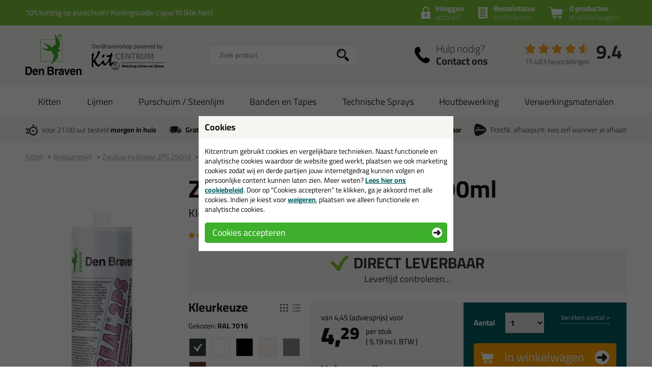

--- FILE ---
content_type: text/html; charset=utf-8
request_url: https://www.denbravenshop.nl/beglazingskit/hybride-beglazingskit/zwaluw-hybriseal-2ps-290ml-p:82/kleur:ral-7016-v:2361/
body_size: 84690
content:
<!doctype html>
<html lang="nl-NL" class="no-js css_s11">
    <head>
        <meta charset="utf-8">
        <meta name="viewport" content="width=device-width, initial-scale=1">
        <title>Zwaluw Hybriseal 2PS 290ml in kleur: RAL 7016 - Den Braven shop</title>
        <script src="//app.aiden.cx/webshop/build/aiden-embedded.min.js" async=""></script>
        <script src="https://images.kitcentrum.nl/js/vendor/modernizr-custom.js" crossorigin></script>
        <script src="https://images.kitcentrum.nl/js/vendor/jquery-3.7.1.min.js" crossorigin></script>
        <script>var documentId="6489abdbb24ce55c9dbf0a52"; var documentKey="_qrOn18yEMzOWcX_Dz5GVy4qqunZUwOnRNw-y1Mt7C0"; window.dh = false;</script>
        <script>window.dataLayer = window.dataLayer || []; window.UET = window.UET || [];</script>
        <script src="//static.klaviyo.com/onsite/js/RZTBik/klaviyo.js" async=""></script>
        <script>(function(w,d,s,l,i){w[l]=w[l]||[];w[l].push({'gtm.start':new Date().getTime(),event:'gtm.js'});var f=d.getElementsByTagName(s)[0],j=d.createElement(s),dl=l!='dataLayer'?'&l='+l:'';j.async=true;j.src='https://www.googletagmanager.com/gtm.js?id='+i+dl;f.parentNode.insertBefore(j,f);})(window,document,'script','dataLayer','GTM-KG4CV7L');</script>
        <link rel="stylesheet" href="https://images.kitcentrum.nl/min/g=css_s11?v=5.10.413" crossorigin>
        <link rel="preload" href="https://images.kitcentrum.nl/css/fonts/Cairo-VariableFont.woff2" as="font" type="font/woff2" crossorigin>
        <link rel="dns-prefetch" href="https://images.kitcentrum.nl" id="image-cdn">
        <meta name="description" content="Bestel in de kleur: RAL 7016 je Zwaluw Hybriseal 2PS 290ml bij Den Braven shop - gewoon uit voorraad geleverd, vandaag besteld, morgen in huis!">
        <meta name="theme-color" content="#3DAF2C">
        <link rel="canonical" href="https://www.kitcentrum.nl/beglazingskit/glaskit/zwaluw-hybriseal-2ps-290ml-p:82/kleur:ral-7016-v:2361/">
        <link rel="apple-touch-icon" sizes="180x180" href="https://images.kitcentrum.nl/apple-touch-icon.png">
        <link rel="icon" type="image/png" sizes="32x32" href="https://images.kitcentrum.nl/favicon-32x32.png">
        <link rel="icon" type="image/png" sizes="16x16" href="https://images.kitcentrum.nl/favicon-16x16.png">
        <link rel="manifest" href="https://images.kitcentrum.nl/manifest.webmanifest">
        <link rel="mask-icon" href="https://images.kitcentrum.nl/safari-pinned-tab.svg" color="#7ac142">
        <meta name="twitter:card" content="summary_large_image">
        <meta name="twitter:site" content="@Kitcentrum">
        <meta name="twitter:title" content="Zwaluw Hybriseal 2PS 290ml - Kleur: RAL 7016">
        <meta name="twitter:description" content="Bestel in de kleur: RAL 7016 je Zwaluw Hybriseal 2PS 290ml bij Den Braven shop - gewoon uit voorraad geleverd, vandaag besteld, morgen in huis!">
        <meta name="twitter:creator" content="@Kitcentrum">
        <meta name="twitter:image" content="https://images.kitcentrum.nl/imgfill/900/900/i-82-1-b0d/zwaluw-hybriseal-2ps-290ml-kitcentrum.nl.png">
        <meta name="twitter:data1" content="€4.29">
        <meta name="twitter:label1" content="Price">
        <meta property="og:type" content="product">
        <meta property="og:title" content="Zwaluw Hybriseal 2PS 290ml - Kleur: RAL 7016">
        <meta property="og:url" content="https://www.kitcentrum.nl/beglazingskit/glaskit/zwaluw-hybriseal-2ps-290ml-p:82/kleur:ral-7016-v:2361/">
        <meta property="og:locale" content="nl_NL">
        <meta property="og:image" content="https://images.kitcentrum.nl/imgfill/900/900/i-82-1-b0d/zwaluw-hybriseal-2ps-290ml-kitcentrum.nl.png">
        <meta property="og:image:width" content="900">
        <meta property="og:image:height" content="900">
        <meta property="og:description" content="Bestel in de kleur: RAL 7016 je Zwaluw Hybriseal 2PS 290ml bij Den Braven shop - gewoon uit voorraad geleverd, vandaag besteld, morgen in huis!">
        <meta property="og:site_name" content="Den Braven shop">
        <meta property="product:brand" content="Kitcentrum">
        <meta property="product:product_link" content="https://www.kitcentrum.nl/beglazingskit/glaskit/zwaluw-hybriseal-2ps-290ml-p:82/kleur:ral-7016-v:2361/">
        <meta property="product:price:amount" content="4.29">
        <meta property="product:price:currency" content="EUR">
        <meta name="token" content="fecaa58a96914aeb4cde785d5deec84061f4a8856dcfbda1a00f132c52591017" id="token">
    </head>
    <body itemscope itemtype="http://schema.org/WebPage" class="needletail-show-on-valid-response gtm-active in_shop product-detail-page promo-text-line  ">
        <noscript><iframe src="https://www.googletagmanager.com/ns.html?id=GTM-KG4CV7L" height="0" width="0" style="display:none;visibility:hidden"></iframe></noscript>
        <div class="wrapper">
            <div class="container">
                <header>
                                        <div class="top">
                        <div class="inner">
                            <span id="cart-summary">
                                                        <a href="/nl/winkelmand/" class="cart-summary"><strong>0 producten</strong> in winkelwagen</a>
                            </span>
                                                        <a href="/nl/winkelmand/bestelstatus/" class="order-status"><strong>Bestelstatus</strong> <span class="hide-small">controleren</span><span class="show-small">of inloggen</span></a>
                            <a href="/nl/webshop/account/login/" class="shop-login"><strong>Inloggen</strong> account</a>
                            														<div class="promo-text">
							    								<p><a href="/cypur-monday">10% korting op purschuim! Kortingscode: cypur10 (klik hier)</a></p>
                                							</div>
							                                                    </div>
                    </div>
                                        <div class="main">
                        <div class="inner">
                            <a href="/" class="logo" title="Den Braven shop"><span></span></a>
                                                                                    <div class="autocomplete-container">
                                                                <div id="nt-autocomplete" data-search-url="/nl/webshop/zoeken/">
                                    <form action="/nl/webshop/zoeken/" method="POST">
                                        <input type="search" name="search" value="" id="nt-search" placeholder="Zoek product" class="search-field">
                                        <input type="submit" value="" class="search-submit">
                                    </form>
                                </div>
                                <div id="search-results"></div>
                                <div class="overlay-bg nt-search-background"></div>
                            </div>
                                                                                                                                            <a href="/nl/contact/" class="shop-contact">Hulp nodig? <strong>Contact ons</strong></a>
                                                                                    <div class="review-summary">
                                <div class="review-stars s45"></div>
                                <div class="review-score"><a href="https://www.feedbackcompany.com/nl-nl/reviews/kitcentrum-nl" target="_blank">9.4</a></div>
                                <p class="review-amount"><a href="https://www.feedbackcompany.com/nl-nl/reviews/kitcentrum-nl" target="_blank">15.483 beoordelingen</a></p>
                            </div>
                                                                                    <a href="/nl/winkelmand/" class="cart-summary"><strong>0 producten</strong> <em>in winkelwagen</em></a>
                                                        <a href="/nl/webshop/" class="nav-toggle"><span class="nav-toggle-line line01"></span><span class="nav-toggle-line line02"></span><span class="nav-toggle-line line03"></span></a>
                        </div>
                    </div>
                                                            <nav role="navigation" class="hover-active nav-main"> <div class="inner"> <ul> <li class="is-group has-sub"><a href="/kitten-g:155/">Kitten</a> <div class="submenu"> <div class="inner"> <div class="cols" data-nav-type-id="155"> <div class="col-subnav"> <ul><li class="subnav-title"><a href="/kitten-g:155/">Kitten</a><ul><li><a href="/kitten/beglazingskit-c:244/">Beglazingskit</a></li><li><a href="/kitten/siliconenkit-c:245/">Siliconenkit</a></li><li><a href="/kitten/acrylaatkit-c:248/">Acrylaatkit</a></li><li><a href="/kitten/diversen-c:330/">Diversen</a></li></ul></li></ul> <p><a href="/kitten-g:155/" class="only-nav-open">Alle kitten &gt;</a></p> <p><a href="/kitten-g:155/" class="button hide-nav-open">Bekijk alles</a></p> </div> </div> </div> </div> <div class="overlay-bg"></div> </li> <li class="is-group has-sub"><a href="/lijmen-g:156/">Lijmen</a> <div class="submenu"> <div class="inner"> <div class="cols" data-nav-type-id="156"> <div class="col-subnav"> <ul><li class="subnav-title"><a href="/lijmen-g:156/">Lijmen</a><ul><li><a href="/lijmen/hightack-c:246/">Hightack</a></li><li><a href="/lijmen/diverse-lijmkitten-c:247/">Diverse Lijmkitten</a></li></ul></li></ul> <p><a href="/lijmen-g:156/" class="only-nav-open">Alle lijmen &gt;</a></p> <p><a href="/lijmen-g:156/" class="button hide-nav-open">Bekijk alles</a></p> </div> </div> </div> </div> <div class="overlay-bg"></div> </li> <li class="is-group has-sub"><a href="/purschuim-steenlijm-g:181/">Purschuim / Steenlijm</a> <div class="submenu"> <div class="inner"> <div class="cols" data-nav-type-id="181"> <div class="col-subnav"> <ul><li class="subnav-title"><a href="/purschuim-steenlijm-g:181/">Purschuim / Steenlijm</a><ul><li><a href="/purschuim-steenlijm/purschuim-c:326/">Purschuim</a></li><li><a href="/purschuim-steenlijm/steenlijm-c:327/">Steenlijm</a></li></ul></li></ul> <p><a href="/purschuim-steenlijm-g:181/" class="only-nav-open">Alle purschuim / steenlijm &gt;</a></p> <p><a href="/purschuim-steenlijm-g:181/" class="button hide-nav-open">Bekijk alles</a></p> </div> </div> </div> </div> <div class="overlay-bg"></div> </li> <li class="is-group has-sub"><a href="/banden-en-tapes-g:158/">Banden en Tapes</a> <div class="submenu"> <div class="inner"> <div class="cols" data-nav-type-id="158"> <div class="col-subnav"> <ul><li class="subnav-title"><a href="/banden-en-tapes-g:158/">Banden en Tapes</a><ul><li><a href="/banden-en-tapes/compressband-c:342/">Compressband</a></li><li><a href="/banden-en-tapes/butylband-luchtdichtband-c:348/">Butylband / luchtdichtband</a></li><li><a href="/banden-en-tapes/beglazingsband-c:750/">Beglazingsband</a></li><li><a href="/banden-en-tapes/duct-tape-c:331/">Duct tape</a></li><li><a href="/banden-en-tapes/paneltape-c:332/">Paneltape</a></li><li><a href="/banden-en-tapes/afplaktape-c:749/">Afplaktape</a></li></ul></li></ul> <p><a href="/banden-en-tapes-g:158/" class="only-nav-open">Alle banden en tapes &gt;</a></p> <p><a href="/banden-en-tapes-g:158/" class="button hide-nav-open">Bekijk alles</a></p> </div> </div> </div> </div> <div class="overlay-bg"></div> </li> <li class="is-group has-sub"><a href="/technische-sprays-g:200/">Technische Sprays</a> <div class="submenu"> <div class="inner"> <div class="cols" data-nav-type-id="200"> <div class="col-subnav"> <ul><li class="subnav-title"><a href="/technische-sprays-g:200/">Technische Sprays</a><ul><li><a href="/technische-sprays/cleaning-c:364/">Cleaning</a></li><li><a href="/technische-sprays/maintenance-c:365/">Maintenance</a></li><li><a href="/technische-sprays/care-c:366/">Care</a></li><li><a href="/technische-sprays/coating-c:367/">Coating</a></li></ul></li></ul> <p><a href="/technische-sprays-g:200/" class="only-nav-open">Alle technische sprays &gt;</a></p> <p><a href="/technische-sprays-g:200/" class="button hide-nav-open">Bekijk alles</a></p> </div> </div> </div> </div> <div class="overlay-bg"></div> </li> <li class="is-group has-sub"><a href="/houtbewerking-g:230/">Houtbewerking</a> <div class="submenu"> <div class="inner"> <div class="cols" data-nav-type-id="230"> <div class="col-subnav"> <ul><li class="subnav-title"><a href="/houtbewerking-g:230/">Houtbewerking</a><ul><li><a href="/houtbewerking/houtbewerking-c:347/">Houtbewerking </a></li></ul></li></ul> <p><a href="/houtbewerking-g:230/" class="only-nav-open">Alle houtbewerking &gt;</a></p> <p><a href="/houtbewerking-g:230/" class="button hide-nav-open">Bekijk alles</a></p> </div> </div> </div> </div> <div class="overlay-bg"></div> </li> <li class="is-group has-sub"><a href="/verwerkingsmaterialen-g:157/">Verwerkingsmaterialen</a> <div class="submenu"> <div class="inner"> <div class="cols" data-nav-type-id="157"> <div class="col-subnav"> <ul><li class="subnav-title"><a href="/verwerkingsmaterialen-g:157/">Verwerkingsmaterialen</a><ul><li><a href="/verwerkingsmaterialen/kitspuiten-purpistolen-c:328/">Kitspuiten / purpistolen</a></li><li><a href="/verwerkingsmaterialen/cleaners-primers-finisher-c:329/">Cleaners, primers, finisher</a></li><li><a href="/verwerkingsmaterialen/nozzles-tuiten-spuitmonden-c:444/">Nozzles / Tuiten / spuitmonden</a></li><li><a href="/verwerkingsmaterialen/afwerkgereedschap-c:448/">Afwerkgereedschap</a></li><li><a href="/verwerkingsmaterialen/gebruiksmateriaal-c:454/">Gebruiksmateriaal</a></li><li><a href="/verwerkingsmaterialen/rugvulling-c:471/">Rugvulling</a></li><li><a href="/verwerkingsmaterialen/glasblokjes-c:751/">Glasblokjes</a></li></ul></li></ul> <p><a href="/verwerkingsmaterialen-g:157/" class="only-nav-open">Alle verwerkingsmaterialen &gt;</a></p> <p><a href="/verwerkingsmaterialen-g:157/" class="button hide-nav-open">Bekijk alles</a></p> </div> </div> </div> </div> <div class="overlay-bg"></div> </li> </ul> </div></nav>                                                            <div class="usps">
                        <div class="inner">
                            <ul>
                                <li class="usp-fast-delivery">Voor 21:00 uur besteld <strong>morgen in huis</strong></li>
                                <li class="usp-free-shipping"><strong>Gratis</strong> bezorging <strong>in NL &amp; BE</strong> vanaf <strong><nobr>59,-</nobr></strong></li>
                                <li class="usp-massive-stock">Grootste assortiment <strong>uit voorraad leverbaar</strong></li>
                                                                                                <li class="usp-postnl-pickup">PostNL afhaalpunt: kies zelf wanneer je afhaalt</li>
                                                                                                <li class="usp-small"><strong>Gratis</strong> bezorging <strong>in NL &amp; BE</strong> vanaf <strong><nobr>59,-</nobr></strong></li>
                            </ul>
                        </div>
                    </div>
                </header>
                <main>
                                        <nav class="crumpath">
                        <div class="inner">
                                                        <ol><li class="first"><a href="/" title="Den Braven shop">Home</a></li><li><a href="/kitten-g:155/" title="Kitten">Kitten</a></li><li><a href="/kitten/beglazingskit-c:244/" title="Beglazingskit">Beglazingskit<span class="hide">(Kitten)</span></a></li><li><a href="/beglazingskit/glaskit/zwaluw-hybriseal-2ps-290ml-p:82/" title="Zwaluw Hybriseal 2PS 290ml">Zwaluw Hybriseal 2PS 290ml</a></li><li><a href="/beglazingskit/glaskit/zwaluw-hybriseal-2ps-290ml-p:82/kleur:ral-7016-v:2361/" title="Kleur: RAL 7016">Kleur: RAL 7016</a></li></ol>
        <script type="application/ld+json">
        {
            "@context": "http://schema.org",
            "@type": "BreadcrumbList",
            "itemListElement": [{ "@type": "ListItem", "position": 1, "item": { "@id": "https://www.denbravenshop.nl/", "name": "Den Braven shop" } },{ "@type": "ListItem", "position": 2, "item": { "@id": "https://www.denbravenshop.nl/kitten-g:155/", "name": "Kitten" } },{ "@type": "ListItem", "position": 3, "item": { "@id": "https://www.denbravenshop.nl/kitten/beglazingskit-c:244/", "name": "Beglazingskit" } },{ "@type": "ListItem", "position": 4, "item": { "@id": "https://www.denbravenshop.nl/beglazingskit/glaskit/zwaluw-hybriseal-2ps-290ml-p:82/", "name": "Zwaluw Hybriseal 2PS 290ml" } },{ "@type": "ListItem", "position": 5, "item": { "@id": "https://www.denbravenshop.nl/beglazingskit/glaskit/zwaluw-hybriseal-2ps-290ml-p:82/kleur:ral-7016-v:2361/", "name": "Kleur: RAL 7016" } }]
        }
        </script>
                                                            </div>
                    </nav>
                                        
                <article role="main">
                    <div class="inner product-detail image_is_portrait">
                        <div class="product-detail-content">
                            <div class="product-detail-intro">
                                                                <h1>Zwaluw Hybriseal 2PS 290ml</h1>
                                                                <h2 class="update-on-colorchange">Kleur: <span>RAL 7016</span></h2>
                                                                                                <div class="product-review">
                                    <p><a href="/beglazingskit/glaskit/zwaluw-hybriseal-2ps-290ml-p:82/&tab=reviews" class="nav-to-reviews"><span class="review-stars s50"></span> <span class="hide-mini">op basis van</span> 25 productbeoordelingen</a></p>
                                </div>
                                                                                                <div class="product-stock has-stock" data-order-before="21:00" data-title-has-stock="direct leverbaar" data-title-no-stock="(korte) levertijd" data-title-no-stock-longer="Langere levertijd" data-title-variant-missing="maak een kleurkeuze" data-subtext-variant-missing="...voor actuele voorraad & levertijd">
                                                                                                            <p><strong>direct leverbaar</strong><span class="stock-submsg" id="date-delivery-possible">voor 21:00 uur besteld, zaterdag  6 december geleverd!</span></p>
                                                                                                            <p><button type="button" class="hidden button button-xs light" id="subscribe-for-stock-mail-button" style="margin-right: 10px;">houd mij op de hoogte</button> <button type="button" class="button button-xs orange hidden" id="order_available_qt">bestel</button></p>
                                </div>
                                <div class="show-if-insufficient-stock hide"></div>
                            </div>
                            <form method="post" name="order" action="/nl/winkelmand/">
                                <input type="hidden" name="form_action" value="addcart">
                                <input type="hidden" name="id" value="82">
                                <div class="product-summary summary-3-col">
                                                                        <div class="product-options" data-option-variant-label="kleur">
                                                                                                                        <input type="hidden" name="option0" value="2361" class="product-color-id">
                                        <div class="product-colors">
                                            <h3>Kleur<span class="hide-mini">keuze</span></h3>
                                            <a href="#" class="product-colors-blockview active" title="toon kleuren zonder naam"></a>
                                            <a href="#" class="product-colors-listview" title="toon lijst met kleurnamen"></a>
                                            <p class="product-color-name">Gekozen: <strong>RAL 7016</strong></p>
                                            <ul>
                                                                                                <li class=""><a href="/beglazingskit/glaskit/zwaluw-hybriseal-2ps-290ml-p:82/kleur:ral-7016-v:2361/" data-variant-id="2361" style="background-color: #383E42" class=" color-active " aria-label="RAL 7016"><span>RAL 7016</span></a></li>
                                                                                                                                                <li class="product-light-color "><a href="/beglazingskit/glaskit/zwaluw-hybriseal-2ps-290ml-p:82/kleur:wit-v:1588/" data-variant-id="1588" style="background-color: #FFFFFF" class=" " aria-label="Wit"><span>Wit</span></a></li>
                                                                                                                                                <li class=""><a href="/beglazingskit/glaskit/zwaluw-hybriseal-2ps-290ml-p:82/kleur:zwart-v:1589/" data-variant-id="1589" style="background-color: #000000" class=" " aria-label="Zwart"><span>Zwart</span></a></li>
                                                                                                                                                <li class="product-light-color "><a href="/beglazingskit/glaskit/zwaluw-hybriseal-2ps-290ml-p:82/kleur:ral-9001-v:2360/" data-variant-id="2360" style="background-color: #FBF4ED" class=" " aria-label="RAL 9001"><span>RAL 9001</span></a></li>
                                                                                                                                                <li class="product-light-color "><a href="/beglazingskit/glaskit/zwaluw-hybriseal-2ps-290ml-p:82/kleur:grijs-v:1590/" data-variant-id="1590" style="background-color: #888888" class=" " aria-label="Grijs"><span>Grijs</span></a></li>
                                                                                                                                                <li class=""><a href="/beglazingskit/glaskit/zwaluw-hybriseal-2ps-290ml-p:82/kleur:bruin-v:1591/" data-variant-id="1591" style="background-color: #66332B" class=" " aria-label="Bruin"><span>Bruin</span></a></li>
                                                                                                                                            </ul>
                                            <p><a href="#" class="show-text show-text-hide "><span class="hide-mini">toon </span>alle 6 kleuren &gt;</a></p>
                                                                                    </div>
                                                                                                                        <div class="option-added hide-mini">
                                                                                                                                    <h3>Waarom dit product?</h3>
                                            <ul class="usp-list">
                                                                                                <li>Met <strong>5 sterren</strong> beoordeeld</li>
                                                                                                                                                <li><strong>Gratis</strong> tuitje(s) meegeleverd</li>
                                                                                                                                                                                                <li><strong>KOMO</strong> gecertificeerd</li>
                                                                                                <li>6 kleuren beschikbaar</li>
                                                                                                <li>Erg goed <strong>overschilderbaar</strong></li>
                                                                                                <li>Zowel voor binnen als buiten</li>
                                                                                                                                            </ul>
                                                                                                                                </div>
                                    </div>
                                                                        <div class="product-prices" class="clear">
                                                                                <div class="product-price">
                                            <p>
                                                <span class="clearfix">
                                                    <span id="price-from">van <span id="price-old">4,45</span> (adviesprijs) voor</span>
                                                                                                        <strong id="price-current-excl">4,<sup>29</sup></strong> <small><span>per stuk</span> ( <span class="price-other-vat-type" id="price-current-incl">5,<sup>19</sup></span> incl. BTW )</small>
                                                                                                    </span>
                                                <em id="price-discount" class="hide"><span class="discount-value">4</span>% korting</em>
                                            </p>
                                        </div>
                                                                                <div class="hide-if-stock-longer">
                                                                                        <h3 class="qt-prices-title">Volumeprijzen</h3>
                                                                                        <p class="qt-subtext">(geldig bij alle kleurcombinaties)</p>
                                                                                                                                    <table class="qt-prices" cellspacing="0">
                                                                                                                                                <tr id="qt_price_id_1021"  data-this-price="4.19">
                                                    <td class="hide-mini">12</td>
                                                    <td class="show-mini"><a href="javascript:_order_qt(12);">12x </a></td>
                                                    <td class="hide-mini">stuks</td>
                                                    <td><strong class="qt-price qt-price-excl">4,19</strong> p/st <small class="qt-mini-discount"><span class="discount-value">6%</span> korting</small></td>
                                                    <td class="hide-mini"><a href="javascript:_order_qt(12);">bestel 12x</a></td>
                                                </tr>
                                                                                                                                                                                                <tr id="qt_price_id_1549"  data-this-price="3.99">
                                                    <td class="hide-mini">48</td>
                                                    <td class="show-mini"><a href="javascript:_order_qt(48);">48x </a></td>
                                                    <td class="hide-mini">stuks</td>
                                                    <td><strong class="qt-price qt-price-excl">3,99</strong> p/st <small class="qt-mini-discount"><span class="discount-value">10%</span> korting</small></td>
                                                    <td class="hide-mini"><a href="javascript:_order_qt(48);">bestel 48x</a></td>
                                                </tr>
                                                                                                                                            </table>
                                                                                                                                                                            </div>
                                                                                                                        <script>
                                            $(document).ready(function(){

                                                if ( typeof _order_qt != 'function' ){

                                                     window._order_qt = function(qt){

                                                        qt = parseInt(qt);
                                                        qt = ( qt == 0 ) ? 1 : qt;

                                                        if ( $('[name=select_qt]').is(':visible') ) {

                                                            $('[name=select_qt]').val('custom');
                                                            _eval_select_qt()
                                                        }

                                                        $('.product-detail-content input[name=qt]').val(qt);
                                                        $('.product-detail-content form[name=order]').submit();
                                                    }
                                                }

                                                if ( typeof _eval_select_qt != 'function' ){

                                                     window._eval_select_qt = function(){

                                                        if ( $('[name=select_qt]').is(':visible') ) {

                                                            if ( $('[name=select_qt]').val() == 'custom' ) {

                                                                $('.select-qt-select').addClass('has-custom-qt');
                                                                $('.select-qt-input').show().focus();
                                                            }
                                                            else {

                                                                qt = parseInt($('[name=select_qt]').val());

                                                                $('.select-qt-select').removeClass('has-custom-qt');
                                                                $('.select-qt-input').hide().find('input[name=qt]').val(qt).trigger('input');
                                                            }
                                                        }
                                                    }
                                                }

                                                
                                                _eval_select_qt();

                                                $('.select-qt-select').on('change',_eval_select_qt);
                                            });
                                        </script>
                                    </div>
                                    <div class="product-order">
                                        <div class="product-order-qt clearfix hide-if-stock-longer">
                                            <fieldset>
                                                <legend>Aantal</legend>
                                                <span class="select-qt-select">
                                                    <select name="select_qt">
                                                                                                                <option value="1">1</option>
                                                                                                                <option value="2">2</option>
                                                                                                                <option value="3">3</option>
                                                                                                                <option value="4">4</option>
                                                                                                                <option value="5">5</option>
                                                                                                                <option value="6">6</option>
                                                                                                                <option value="12">12</option>
                                                                                                                <option value="48">48</option>
                                                                                                                <option value="custom">anders...</option>
                                                    </select>
                                                </span>
                                                <span class="select-qt-input">
                                                    <input type="number" name="qt" min="0" max="9999" value="1" aria-label="aantal">
                                                </span>
                                            </fieldset>
                                                                                        <p class="calc-number"><a href="/beglazingskit/glaskit/zwaluw-hybriseal-2ps-290ml-p:82/&bereken=aantal" class="calc-qt">bereken aantal &gt;</a></p>
                                                                                    </div>
                                        <div class="product-order-btn hide-if-stock-longer">
                                            <button type="submit" class="orange button-xl">In winkelwagen</button>
                                                                                        <ul class="usp-list has-stock">
                                                <li class="stock-usp" data-text-limited-stock="Beperkte voorraad, nog {{num_stock}} beschikbaar" data-text-full-stock="Voldoende voorraad">Voldoende voorraad</li>
                                                <li>Alleen online beschikbaar</li>
                                                <li class="date-delivery-short"><span>Voor 21:00 besteld, </span><strong>zaterdag in huis</strong></li>
                                                <li class="review-usp-link">Afgesproken!&nbsp;&nbsp;<a href="https://www.feedbackcompany.com/nl-nl/reviews/kitcentrum-nl" target="_blank">Bekijk onze reviews</a></li>
                                                <li><strong>Gratis</strong> bezorging vanaf 59,-</li>
                                            </ul>
                                                                                    </div>
                                    </div>
                                </div>
                                                                <ul class="usp-list show-mini">
                                <h3>Waarom dit product?</h3>
                                                                        <li>Met <strong>5 sterren</strong> beoordeeld</li>
                                                                                                                                                <li><strong>KOMO</strong> gecertificeerd</li>
                                                                        <li>6 kleuren beschikbaar</li>
                                                                        <li>Erg goed <strong>overschilderbaar</strong></li>
                                                                        <li>Zowel voor binnen als buiten</li>
                                                                                                        </ul>
                                                            </form>
                                                        <div class="product-detail-specs">
                                <div class="tabbed-content">
                                    <ul class="tab-nav">
                                        <li><h2><a href="/beglazingskit/glaskit/zwaluw-hybriseal-2ps-290ml-p:82/" data-target-tab=".tab-description" class="tab-active">Omschrijving</a></h2></li>
                                        <li><a href="/beglazingskit/glaskit/zwaluw-hybriseal-2ps-290ml-p:82/&tab=video" data-target-tab=".tab-video">Video</a></li>                                        <li><a href="/beglazingskit/glaskit/zwaluw-hybriseal-2ps-290ml-p:82/&tab=technical" data-target-tab=".tab-technical">Specificaties</a></li>                                        <li><a href="/beglazingskit/glaskit/zwaluw-hybriseal-2ps-290ml-p:82/&tab=reviews" data-target-tab=".tab-reviews">Reviews (25)</a></li>
                                    </ul>
                                    <div class="tab-content tab-description tab-open">
                                                                                
<h2>Zwaluw Hybriseal 2PS 290ml in RAL 7016</h2>
<p>Zoek je kit in een specifieke kleur? Gevonden! Deze beglazingskit Zwaluw Hybriseal 2PS 290ml in de kleur RAL 7016 is te gebruiken voor verschillende toepassingen. Een duurzame en veelzijdige kit welke makkelijk te verwerken is. Perfect als je een bijpassende kleur zoekt met gegarandeerd een topresultaat. Bestel de Zwaluw Hybriseal 2PS 290ml in kleur RAL 7016 vandaag nog! Op voorraad en op werkdagen besteld = morgen in huis.</p>
<p>Wil je meer weten over de toepassing en kenmerken van dit product? <a href="/beglazingskit/glaskit/zwaluw-hybriseal-2ps-290ml-p:82/" class="load-async">Lees alles over dit product &gt;</a></p>
<div class="loaded-content hide"><hr></div>
<script>
    $(document).ready(function(){
        $('body').on('click','a.load-async',function(e){
            e.preventDefault();
            var clicked = $(this);
            var target  = $('.loaded-content');
            $.get(clicked.attr('href') + '&load=content',function(data){
                target.append(data).show();
                clicked.hide();
            });
        });
    });
</script>                                                                                                                    </div>
                                                                                                            <div class="tab-content tab-video">
										<h3>Instructievideo Zwaluw Hybriseal 2PS 290ml</h3>
                                        <div class="product-video">
                                            <div class="product-video-placeholder" data-video-src="//www.youtube.com/embed/T99fp-alphI?rel=0&wmode=transparent&theme=light&autohide=1&showinfo=0&modestbranding=1&autoplay=1">
                                                 <a href="https://www.youtube.com/watch?v=T99fp-alphI" target="_blank"><img src="https://img.youtube.com/vi/T99fp-alphI/maxresdefault.jpg" alt="productvideo Zwaluw Hybriseal 2PS 290ml"  loading="lazy"></a>
                                            </div>
                                            <div class="product-video-embed hide">
                                                <iframe title="instructievideo" src="https://images.kitcentrum.nl/img/general/blank.gif" width="920" height="517" frameborder="0" allow="autoplay; fullscreen; picture-in-picture" allowfullscreen crossorigin></iframe>
                                            </div>
                                        </div>
                                    </div>
                                                                                                             <div class="tab-content tab-technical">
                                        <h3>Technische gegevens Zwaluw Hybriseal 2PS 290ml</h3>
                                        <p><a href="/user/file/zwaluw-hybriseal-2ps_nl-nl_kitcentrum.pdf" target="_blank">Bekijk hier het datablad voor alle info over de Zwaluw Hybriseal 2PS beglazingskit</a><a href="https://www.denbravenshop.nl/beglazingskit/hybride-beglazingskit/zwaluw-hybriseal-2ps-290ml-p:82/kleur:ral-7016-v:2361/" style="cursor: text; text-decoration: none !important;" class="auto-backlink" rel="nofollow"><img src="https://images.kitcentrum.nl/img/general/blank.gif" style=" text-decoration: none !important; width: 42px; height: 14px;" alt="Zwaluw Hybriseal 2PS 290ml in kleur: RAL 7016 - Den Braven shop"></a></p>
<ul>
<li>100 % Modulus: 0,55 N/mm&sup2;</li>
<li>Applicatie temperatuur: +5&deg;C to +40&deg;C</li>
<li>Basis: Hybrid</li>
<li>Bewegingsopname: 25%</li>
<li>Dichtheid: 1,49 g/ml</li>
<li>Extrusie waarde: 100-200 g/min</li>
<li>Huidvoming: 10 minuten bij +23&deg;C/50% RH</li>
<li>Rek bij breuk: 400%</li>
<li>Shore A Hardheid: 30</li>
<li>Temperatuur bestendigheid: -40&deg;C tot +90&deg;C</li>
<li>Treksterkte: 1,00 N/mm&sup2;</li>
<li>Uithardingstijd: Ongeveer 2-3 mm/24 uur</li>
<li>Vorstbestendigheid gedurende transport: tot -15&deg;C</li>
<li>Weerstand tegen vloei: &nbsp;&lt; 2 mm</li>
</ul>
<h3>Is de Zwaluw Hybriseal 2PS overschilderbaar?</h3>
<p>Zwaluw Hybriseal 2PS is uitstekend overschilderbaar met de meeste watergedragen en synthetische verven. Geadviseerd wordt om vooraf de verdraagzaamheid met de verf te testen. Indien Zwaluw Hybriseal 2PS wordt overschilderd (niet noodzakelijk) adviseren wij deze vooraf samen met de aangrenzende delen licht op te schuren met <a href="/schuurmiddelen/schuurpads/3m-scotch-brite-fijn-pst-p:1772/" target="_blank">Scotch-Brite</a>. Voor een optimaal resultaat adviseren wij binnen enkele dagen na applicatie te overschilderen.</p>
<h3>Droogtijd van de Zwaluw Hybriseal 2PS</h3>
<p>Wanneer je de Zwaluw Hybriseal 2PS hebt aangebracht, zal na een minuut of 10 al huidvorming gaan plaatsvinden.&nbsp;Waardoor je ongeveer 10 minuten hebt om de aangebrachte kit netjes af te werken. Het afwerken van kit wil je namelijk v&oacute;&oacute;r de huidvorming doen, omdat je anders de kit kapot kan scheuren. De gemiddelde uithardingstijd is ongeveer 2/3 mm per 24 uur!</p>
<h3>Verwerkingsinstructies voor de Zwaluw Hybriseal 2PS</h3>
<p><strong>Oppervlakte voorbereiding en afwerking</strong><br />Aanbrengtemperatuur: + 5&deg;C tot + 40&deg;C (geldt voor omgeving en ondergronden). Ondergronden dienen schoon, vet- en stofvrij en draagkrachtig te zijn. Ondergronden goed ontvetten met&nbsp;<a href="/primers-cleaners/cleaners/zwaluw-cleaner-1ltr-p:1089/" target="_blank">Zwaluw Cleaner</a>. Zwaluw Hybriseal 2PS hecht perfect zonder primer op de meeste niet-poreuze ondergronden. Poreuze ondergronden voorbehandelen met<a href="/primers-cleaners/primers/zwaluw-universal-primer-p:1467/" target="_blank">&nbsp;Zwaluw Universal primer</a>. Ondergronden vooraf altijd testen op hechting. Glad afwerkbaar met<a href="/primers-cleaners/kit-afwerkzeep/zwaluw-mixed-finisher-500ml-p:140/" target="_blank">&nbsp;Zwaluw Finisher</a>.</p>
<p><strong>Gebruiksaanwijzing</strong><br />Een voeg met de juiste dimensies is in staat om bewegingen op te nemen van aangrenzende bouwmaterialen. De voegdiepte moet altijd in de juiste verhouding zijn met de voegbreedte. Algemene regel is dat de verhouding voegdiepte:voegbreedte tot een voegbreedte van 10mm 1:1 is, met een minimum van 5mm breedte en diepte. Voor voegen breder dan 10mm is de voegdiepte de voegbreedte gedeeld door 3 plus 6mm.</p>
<p><strong>Schoonmaken</strong><br />Vers materiaal en gereedschap kunnen worden gereinigd met behulp van <a href="/primers-cleaners/cleaners/zwaluw-cleaner-1ltr-p:1089/" target="_blank">Zwaluw Cleaner</a>. Uitgehard materiaal kan alleen mechanisch worden verwijderd. Handen kunnen worden gereinigd met<a href="/primers-cleaners/reinigingsdoekjes/den-braven-universal-and-residue-cleaner-wipes-80st-p:1023/" target="_blank"> Zwaluw Wipes</a>.</p>
<h3>Primertabel voor de Hybriseal 2PS</h3>
<p><img src="[data-uri]" alt="" /></p>
<p>De aanbevolen primer is (bijna) altijd de&nbsp;<a href="/primers-cleaners/primers/zwaluw-universal-primer-p:1467/" target="_blank">Zwaluw Universal Primer</a>. Controleer natuurlijk altijd of de primer geschikt is voor jouw ondergrond/klus!</p>                                    </div>
                                                                        <div class="tab-content tab-reviews">
                                        <h3><small>Reviews voor:</small> Zwaluw Hybriseal 2PS 290ml</h3>
                                                                                <div><p>Dit product wordt beoordeeld met <span class="product-review"><span class="review-stars s50">4.7</span></span> sterren, gebaseerd op <span>25</span> reviews</p></div>
                                        <ul>
                                                                                        <li>
                                                <span class="product-review"><span class="review-stars s50"></span></span><br />
                                                <span class="product-review-content"></span><br />
                                                <em>Geschreven door Zwanenburg op 10 augustus 2025</em>
                                            </li>
                                                                                        <li>
                                                <span class="product-review"><span class="review-stars s50"></span></span><br />
                                                <span class="product-review-content">Top product om mee te werken</span><br />
                                                <em>Geschreven door JeMa Glasmontage&amp;Klusbedrijf op 10 april 2025</em>
                                            </li>
                                                                                        <li>
                                                <span class="product-review"><span class="review-stars s50"></span></span><br />
                                                <span class="product-review-content">Alles geleverd zoals verwacht</span><br />
                                                <em>Geschreven door Utwofan op 26 december 2024</em>
                                            </li>
                                                                                        <li>
                                                <span class="product-review"><span class="review-stars s50"></span></span><br />
                                                <span class="product-review-content">Vandaag besteld en morgen in huis. Top service. Deze kit is overschilderbaar en op kleur.</span><br />
                                                <em>Geschreven door Jos op 28 augustus 2024</em>
                                            </li>
                                                                                        <li>
                                                <span class="product-review"><span class="review-stars s50"></span></span><br />
                                                <span class="product-review-content">Ik heb deze kit gebruikt voor het afkitten van de aansluitingen tussen een gestuct plafond en betegelde wanden in de badkamer.  Daar is deze kit uitermate geschikt voor, net als andere beglazings kit.<br />
<br />
Ik had de kit als eens eerder gebruikt voor het vernieuwen van de kitrand in mijn ramen en gebruik altijd Zwaluw/Den Braven. Het zijn kwalitatief zeer goede producten. Ik ben er zeer tevreden over.<br />
<br />
Deze kit is schimmelwerend, vochtbestendig en overschilderbaar. Niet voor niets een hybride kit als combinatie van siliconen en acrylaatkit.<br />
Vloeit prima, goed aan te brengen en makkelijk af te werken met een spateltje.<br />
Duurt wel wat langer met uitharden, maar daar had  ik rekening mee gehouden in mijn planning.<br />
Een paar dagen later het plafond in de badkamer geschilderd met Sigma en alles bij elkaar een prachtig resultaat.</span><br />
                                                <em>Geschreven door Robert op  5 mei 2024</em>
                                            </li>
                                                                                        <li>
                                                <span class="product-review"><span class="review-stars s50"></span></span><br />
                                                <span class="product-review-content">Het is een fijne kit om aan te brengen. Niet zo stug als andere beglazingskit die ik heb gebruikt. Ook het afmessen ging vanzelf. </span><br />
                                                <em>Geschreven door Jurgen op 19 oktober 2023</em>
                                            </li>
                                                                                        <li>
                                                <span class="product-review"><span class="review-stars s50"></span></span><br />
                                                <span class="product-review-content">Zoals het gezegde de waarheid spreekt, ieder zijn vakgebied. Het kitten van raamkozijnen vereist ervaring en vakmanschap. Met deze kit en wat extra tools van kitcentrum ben ik zelf begonnen.  Voor een amateur vind ik het strak en netjes gelukt.  Service van kitcentrum is top en kwaliteit van deze kit uitstekend.  De kit is wel wat stroperig tenopzichte van de meeste kit.  Kom hier zeker terug. <br />
<br />
Klussers en vaklui succes, stephan uit denbosch </span><br />
                                                <em>Geschreven door Stephan op  1 april 2023</em>
                                            </li>
                                                                                        <li>
                                                <span class="product-review"><span class="review-stars s50"></span></span><br />
                                                <span class="product-review-content">Wow, een punctuele levering van de bestelling in een groene doos met een hart onder de riem voor de pakketbezorger. ¨Hi pakketbezorger, je bent een held staat op de sticker¨ met ¨ps: denk aan je rug¨ Complimenten voor de insteek! En dan de inhoud; de bestelling met extra spuitmondjes, die komen altijd van pas is de ervaring, klasse. Ook een bedankkaart met de procedure voor als je het toch nog fout besteld hebt en ....... voor als het fout geleverd is, over nagedacht! Nog een blijmaker, een sleutelhanger met krachtig lampje. Goed voor de donkere tijden. Alles opgeleukt met diverse ludieke elementen. Wat een kerst surprise !!! Hoop dat we gauw meer nodig hebben ...<br />
Met die kit zit het wel goed, die hebben we vaker gebruikt.</span><br />
                                                <em>Geschreven door Ren é op 29 december 2021</em>
                                            </li>
                                                                                        <li>
                                                <span class="product-review"><span class="review-stars s50"></span></span><br />
                                                <span class="product-review-content">Ook met de wel siliconehoudende kit gewerkt maar altijd problemen met verven.<br />
Met 2ps nooit</span><br />
                                                <em>Geschreven door Frelink Onderhoud op 19 november 2020</em>
                                            </li>
                                                                                        <li>
                                                <span class="product-review"><span class="review-stars s20"></span></span><br />
                                                <span class="product-review-content">Als beglazingskit niet mijn favoriet. Voorheen de Soudal beglazingskit gebruikt, veel makkelijker te verwerken.</span><br />
                                                <em>Geschreven door Johan op 27 juli 2020</em>
                                            </li>
                                                                                        <li>
                                                <span class="product-review"><span class="review-stars s50"></span></span><br />
                                                <span class="product-review-content">Niet makkelijk masr wel erg goed, oefening baart kunst moet ik zeggen. Het lijkt lang niet op acrylaat masr dat is logisch.</span><br />
                                                <em>Geschreven door Veltkamp op 23 maart 2020</em>
                                            </li>
                                                                                        <li>
                                                <span class="product-review"><span class="review-stars s50"></span></span><br />
                                                <span class="product-review-content">nu het kouder gaat worden wel wat taai, maar in mijn beleving nog steeds de beste kit</span><br />
                                                <em>Geschreven door Van der Weide op 28 oktober 2019</em>
                                            </li>
                                                                                        <li>
                                                <span class="product-review"><span class="review-stars s50"></span></span><br />
                                                <span class="product-review-content">ook met watergedragen verf een goed resultaat</span><br />
                                                <em>Geschreven door suiker op 19 september 2019</em>
                                            </li>
                                                                                        <li>
                                                <span class="product-review"><span class="review-stars s50"></span></span><br />
                                                <span class="product-review-content">werk er altijd mee, gewoon top</span><br />
                                                <em>Geschreven door gerard elshof op  8 juli 2019</em>
                                            </li>
                                                                                        <li>
                                                <span class="product-review"><span class="review-stars s50"></span></span><br />
                                                <span class="product-review-content">met het juiste gereedschap , een simpel pvc buisje, is het gelukt om de voegjes best strak te krijgen.</span><br />
                                                <em>Geschreven door Herkeman op 22 mei 2019</em>
                                            </li>
                                                                                        <li>
                                                <span class="product-review"><span class="review-stars s40"></span></span><br />
                                                <span class="product-review-content">lastig verwerkbaar, maar aangeraden door de schilder dus zal wel goed zijn</span><br />
                                                <em>Geschreven door freek v&#039;t zand op 29 november 2018</em>
                                            </li>
                                                                                        <li>
                                                <span class="product-review"><span class="review-stars s50"></span></span><br />
                                                <span class="product-review-content">het valt op dat ik als glaszetter met warm weer beter met de 2ps kan werken dan bv met de normaal beter verwerkbare propaint..<br />
de 2ps smeert dan echt veel minder, lijkt voller van structuur, maar dat is mijn ervaring ;)</span><br />
                                                <em>Geschreven door roording op 25 mei 2018</em>
                                            </li>
                                                                                        <li>
                                                <span class="product-review"><span class="review-stars s50"></span></span><br />
                                                <span class="product-review-content">Gebruiken de 2ps in ral 9001, hoef je ook niet over te schilderen, afmessen met ietsie meer zeep is wel gewenst </span><br />
                                                <em>Geschreven door Rik op 16 februari 2018</em>
                                            </li>
                                                                                        <li>
                                                <span class="product-review"><span class="review-stars s40"></span></span><br />
                                                <span class="product-review-content">Gewoon goed </span><br />
                                                <em>Geschreven door Hans op 11 februari 2018</em>
                                            </li>
                                                                                        <li>
                                                <span class="product-review"><span class="review-stars s40"></span></span><br />
                                                <span class="product-review-content">best een taaie kit, ff wennen..</span><br />
                                                <em>Geschreven door dirk op 14 september 2017</em>
                                            </li>
                                                                                        <li>
                                                <span class="product-review"><span class="review-stars s50"></span></span><br />
                                                <span class="product-review-content">dilatatie voeg mee gemaakt langs kozen, dikke prima</span><br />
                                                <em>Geschreven door wim op  6 december 2016</em>
                                            </li>
                                                                                        <li>
                                                <span class="product-review"><span class="review-stars s50"></span></span><br />
                                                <span class="product-review-content">Overschilderd prima</span><br />
                                                <em>Geschreven door versteeg op 16 september 2016</em>
                                            </li>
                                                                                        <li>
                                                <span class="product-review"><span class="review-stars s50"></span></span><br />
                                                <span class="product-review-content">goed overschilderbaar</span><br />
                                                <em>Geschreven door schildersbedrijf Van Essen op 23 mei 2016</em>
                                            </li>
                                                                                        <li>
                                                <span class="product-review"><span class="review-stars s50"></span></span><br />
                                                <span class="product-review-content">prettig product, ook gebruikt voor afkitten van kozijnen onderling, komo certificaat dus kwaliteit</span><br />
                                                <em>Geschreven door Van Winkoop op 22 april 2014</em>
                                            </li>
                                                                                        <li>
                                                <span class="product-review"><span class="review-stars s40"></span></span><br />
                                                <span class="product-review-content">Goed overschilderbaar en ook voor kitten van luiken gebruiken wij deze kit. Jammer dat er geen transparant meer is</span><br />
                                                <em>Geschreven door Schildersbedr.De Jong op 24 maart 2014</em>
                                            </li>
                                                                                    </ul>
                                        <h3>Ook een review schrijven?</h3><p><a href="/nl/webshop/review/82/review-schrijven/" title="review schrijven">Schrijf hier je review over Zwaluw Hybriseal 2PS 290ml &gt;</a></p>
                                                                            </div>
                                </div>
                            </div>
                        </div>
                        <div class="product-detail-images photoslider-container">
                                                                                    <figure data-image-index="1">
                                <a href="https://images.kitcentrum.nl/imgsrc/800/800/i-82-1-b0d/zwaluw-hybriseal-2ps-290ml-kitcentrum.nl.png" title="Zwaluw Hybriseal 2PS 290ml" class="photoslider-item">
                                    <img class="large-image" src="https://images.kitcentrum.nl/imgsrc/240/600/i-82-1-b0d/zwaluw-hybriseal-2ps-290ml-kitcentrum.nl.png" alt="Zwaluw Hybriseal 2PS 290ml">
                                    <img class="thumb-image" src="https://images.kitcentrum.nl/imgsrc/70/210/i-82-1-b0d/zwaluw-hybriseal-2ps-290ml-kitcentrum.nl.png" alt="Zwaluw Hybriseal 2PS 290ml" loading="lazy">
                                </a>
                            </figure>
                                                        <figure data-image-index="2">
                                <a href="https://images.kitcentrum.nl/imgsrc/800/800/i-82-2-b93/zwaluw-hybriseal-2ps-290ml-2-kitcentrum.nl.jpg" title="Zwaluw Hybriseal 2PS 290ml" class="photoslider-item">
                                    <img class="large-image" src="https://images.kitcentrum.nl/imgsrc/240/600/i-82-2-b93/zwaluw-hybriseal-2ps-290ml-2-kitcentrum.nl.jpg" alt="Zwaluw Hybriseal 2PS 290ml">
                                    <img class="thumb-image" src="https://images.kitcentrum.nl/imgsrc/70/210/i-82-2-b93/zwaluw-hybriseal-2ps-290ml-2-kitcentrum.nl.jpg" alt="Zwaluw Hybriseal 2PS 290ml" loading="lazy">
                                </a>
                            </figure>
                                                        <figure data-image-index="3">
                                <a href="https://images.kitcentrum.nl/imgsrc/800/800/i-82-3-c19/zwaluw-hybriseal-2ps-290ml-3-kitcentrum.nl.jpg" title="Zwaluw Hybriseal 2PS 290ml" class="photoslider-item">
                                    <img class="large-image" src="https://images.kitcentrum.nl/imgsrc/240/600/i-82-3-c19/zwaluw-hybriseal-2ps-290ml-3-kitcentrum.nl.jpg" alt="Zwaluw Hybriseal 2PS 290ml">
                                    <img class="thumb-image" src="https://images.kitcentrum.nl/imgsrc/70/210/i-82-3-c19/zwaluw-hybriseal-2ps-290ml-3-kitcentrum.nl.jpg" alt="Zwaluw Hybriseal 2PS 290ml" loading="lazy">
                                </a>
                            </figure>
                                                        <figure data-image-index="4">
                                <a href="https://images.kitcentrum.nl/imgsrc/800/800/i-82-4-040/zwaluw-hybriseal-2ps-290ml-4-kitcentrum.nl.jpg" title="Zwaluw Hybriseal 2PS 290ml" class="photoslider-item">
                                    <img class="large-image" src="https://images.kitcentrum.nl/imgsrc/240/600/i-82-4-040/zwaluw-hybriseal-2ps-290ml-4-kitcentrum.nl.jpg" alt="Zwaluw Hybriseal 2PS 290ml">
                                    <img class="thumb-image" src="https://images.kitcentrum.nl/imgsrc/70/210/i-82-4-040/zwaluw-hybriseal-2ps-290ml-4-kitcentrum.nl.jpg" alt="Zwaluw Hybriseal 2PS 290ml" loading="lazy">
                                </a>
                            </figure>
                                                                                                                <p><a href="/kitten/beglazingskit-c:244/" class="button light arrow-left">Terug</a></p>
                        </div>
                    </div>
                                        <script>
                        /** Start UA */
                        dataLayer.push({
                            'ecommerce': {
                                'detail': {
                                    'products': [{
                                        'name': 'Zwaluw Hybriseal 2PS 290ml',
                                        'id': '82',
                                        'price': '5.19',
                                        'brand': 'Zwaluw',
                                        'category': 'Kitten - Beglazingskit',
                                        'variant': '82',
                                        'main_id': '82',
                                        'main_name': 'Zwaluw Hybriseal 2PS 290ml'
                                    }]
                                }
                            }
                        });
                        /** End UA */
                        /** Start GA4 */
                        dataLayer.push({
                            'event': 'view_item',
                            'ecommerce': {
                                'items': [{
                                    'item_name': 'Zwaluw Hybriseal 2PS 290ml',
                                    'item_id': '82',
                                    'price': '5.19',
                                    'item_brand': 'Zwaluw',
                                    'item_category': 'Kitten',
                                    'item_category_2': 'Beglazingskit',
                                    'item_variant': '82',
                                    'main_id': '82',
                                    'main_name': 'Zwaluw Hybriseal 2PS 290ml'
                                }]

                            }
                        });
                        /** End GA4 */
                    </script>
                                    </article>
                                                                                <div class="hide" role="dialog" aria-hidden="true">
                    
                <div class="product-confirm" id="product-added">
                                        <div class="product-summary clearfix">
                        <figure></figure>
                        <div class="product-details">
                            <h2>Toegevoegd aan bestelling</h2>
                            <h3></h3>
                            <p><span class="color-textblock"><span id="color-hexblock"></span><em id="variant-name"></em></span></p>
                            <div class="product-stock-notification"></div>
                            <p class="product-cta">
                                <button href="#" onclick="window.location='/nl/winkelmand/'" class="orange button-xl">Naar winkelwagen</button>
                                <a href="/beglazingskit/glaskit/zwaluw-hybriseal-2ps-290ml-p:82/" class="close-overlay">&lt; terug naar product</a>
                            </p>
                        </div>
                    </div>
                                                            <div class="product-related" data-related-action="/nl/winkelmand/">
                        <h3>Aanbevolen combinaties</h3>
                        <ul class="tabs related-product-types">
                                                                                    <li><a href="#" class="related-product-type active" data-target-tab=".related-tab-cart" data-tab-title="cart">Populaire combi</a></li>
                                                        <li><a href="#" class="related-product-type" data-target-tab=".related-tab-cleaning" data-tab-title="cleaning">Reiniging</a></li>
                                                        <li><a href="#" class="related-product-type" data-target-tab=".related-tab-pretreating" data-tab-title="pretreating">Voorbehandelen</a></li>
                                                        <li><a href="#" class="related-product-type" data-target-tab=".related-tab-processing" data-tab-title="processing">Verwerken</a></li>
                                                    </ul>
                        <div class="tab-content">
                                                                                    <div class="related-tab-cart active">
                                <div class="related-products-intro">
                                    <h4 class="hide">Populaire combi</h4>
                                    <p>Vaak in combinatie met het bovenstaande product aangeschaft <a href="#" class="toggle toggle-isclass" data-toggle-id="related_help_tcart">Toon uitleg &gt;</a></p>
                                    <div class="hide related_help_tcart">
                                        <hr>
                                        <p>Deze producten passen goed bij het product wat je zojuist in de winkelmand hebt geplaatst. Dat komt omdat deze producten voor elkaar gemaakt zijn of goed op elkaar aansluiten.</p>
<p>Bepalen welke producten je nu precies nodig hebt, is niet altijd even makkelijk.&nbsp;<br />Met de aanbevolen combinaties kies je altijd de geschikte producten!</p>                                        <p><a href="#" onclick="$('a[data-toggle-id=related_help_tcart]').trigger('click'); $(this).closest('div').hide(); return false;">&lt; sluiten</a></p>
                                    </div>
                                </div>
                                <div class="related-products-list">
                                                                                                                                                <article class="related-product">
                                        <div class="related-product-image">
                                            <figure>
                                                                                                <a href="/primers-cleaners/kit-afwerkzeep/kitcentrum-afwerkzeep-spray-100ml-p:3427/" target="_blank" title="klik voor meer informatie (nieuw venster)">
                                                    <img src="https://images.kitcentrum.nl/imgfill/320/240/i-3427-1-644/kitcentrum-afwerkzeep-spray-100ml-kitcentrum.nl.png" width="160" height="120" alt="Kitcentrum Afwerkzeep Spray 100ml" loading="lazy">
                                                </a>
                                                                                            </figure>
                                        </div>
                                        <div class="related-product-text">
                                                                                        <div class="product-review"><a href="/primers-cleaners/kit-afwerkzeep/kitcentrum-afwerkzeep-spray-100ml-p:3427/&tab=reviews" title="klik voor meer informatie"><span class="review-stars s50"></span>5 beoordelingen</a></div>
                                                                                        <p class="related-product-price">
                                                <strong>4,<sup>95</sup></strong>
                                                                                                <span class="stock-tag">voorraad</span>
                                                                                            </p>
                                            <p class="related-product-info">Kitcentrum Afwerkzeep Spray 100ml</p>
                                                                                        <p class="related-product-reason"><em>Flexibele kitspatel met 6 verschillende afmetingen, speciaal voor het afwerken van siliconenkit in combinatie met afwerkzeep</em></p>
                                                                                        <div class="related-product-order">
                                                                                                <div class="related-product-order-btns">
                                                    <p class="related-product-cart-info"><strong>0x</strong> in je winkelmand</p>
                                                    <p><a href="/primers-cleaners/kit-afwerkzeep/kitcentrum-afwerkzeep-spray-100ml-p:3427/" class="button button-xs orange order-related-product" data-product-id="3427" data-variant-id="0" data-num-variants="0" data-option-variant-label="">Toevoegen</a></p>
                                                </div>
                                            </div>
                                        </div>
                                    </article>
                                                                                                                                                                                    <article class="related-product">
                                        <div class="related-product-image">
                                            <figure>
                                                                                                <a href="/handgereedschap/kitgereedschap-kitspatels/kitcentrum-kitspatel-multitool-by-fugenfux-p:3434/" target="_blank" title="klik voor meer informatie (nieuw venster)">
                                                    <img src="https://images.kitcentrum.nl/imgfill/320/240/i-3434-1-7b7/kitcentrum-kitspatel-multitool-by-fugenfux-kitcentrum.nl.png" width="160" height="120" alt="Kitcentrum Kitspatel Multitool - By Fugenfux" loading="lazy">
                                                </a>
                                                                                            </figure>
                                        </div>
                                        <div class="related-product-text">
                                                                                        <div class="product-review"><a href="/handgereedschap/kitgereedschap-kitspatels/kitcentrum-kitspatel-multitool-by-fugenfux-p:3434/&tab=reviews" title="klik voor meer informatie"><span class="review-stars s50"></span>14 beoordelingen</a></div>
                                                                                        <p class="related-product-price">
                                                <strong>7,<sup>95</sup></strong>
                                                                                                <span class="stock-tag">voorraad</span>
                                                                                            </p>
                                            <p class="related-product-info">Kitcentrum Kitspatel Multitool - By Fugenfux</p>
                                                                                        <p class="related-product-reason"><em>Flexibele kitspatel met 6 verschillende afmetingen, speciaal voor het afwerken van kitten</em></p>
                                                                                        <div class="related-product-order">
                                                                                                <div class="related-product-order-btns">
                                                    <p class="related-product-cart-info"><strong>0x</strong> in je winkelmand</p>
                                                    <p><a href="/handgereedschap/kitgereedschap-kitspatels/kitcentrum-kitspatel-multitool-by-fugenfux-p:3434/" class="button button-xs orange order-related-product" data-product-id="3434" data-variant-id="0" data-num-variants="0" data-option-variant-label="">Toevoegen</a></p>
                                                </div>
                                            </div>
                                        </div>
                                    </article>
                                                                                                                                                                                    <article class="related-product">
                                        <div class="related-product-image">
                                            <figure>
                                                                                                <a href="/tapes/schilderstape/kitcentrum-afplaktape-geel-50mtr-p:3432/" target="_blank" title="klik voor meer informatie (nieuw venster)">
                                                    <img src="https://images.kitcentrum.nl/imgfill/320/240/i-3432-1-cb4/kitcentrum-afplaktape-geel-50mtr-kitcentrum.nl.png" width="160" height="120" alt="Kitcentrum Afplaktape Geel - 50mtr" loading="lazy">
                                                </a>
                                                                                            </figure>
                                        </div>
                                        <div class="related-product-text">
                                                                                        <div class="product-review"><a href="/tapes/schilderstape/kitcentrum-afplaktape-geel-50mtr-p:3432/&tab=reviews" title="klik voor meer informatie"><span class="review-stars s50"></span>5 beoordelingen</a></div>
                                                                                        <p class="related-product-price">
                                                <strong>2,<sup>35</sup></strong>
                                                                                                <span class="stock-tag">voorraad</span>
                                                                                            </p>
                                            <p class="related-product-info">Kitcentrum Afplaktape Geel - 50mtr</p>
                                                                                        <p class="related-product-reason"><em>Afplakte voor het afplakken van binnen & buiten situaties</em></p>
                                                                                        <div class="related-product-order">
                                                                                                <strong>Maat</strong><br />
                                                <select name="variant_id"><option value="">- selecteer -</option><option value="6914" data-option-name="18mm" data-option-color="">18mm&nbsp;&nbsp;(&euro; 2,35)</option><option value="6915" data-option-name="24mm" data-option-color="">24mm&nbsp;&nbsp;(&euro; 2,95)</option><option value="6917" data-option-name="36mm" data-option-color="">36mm&nbsp;&nbsp;(&euro; 3,99)</option><option value="6918" data-option-name="48mm" data-option-color="">48mm&nbsp;&nbsp;(&euro; 4,85)</option></select>                                                                                                <div class="related-product-order-btns">
                                                    <p class="related-product-cart-info"><strong>0x</strong> in je winkelmand</p>
                                                    <p><a href="/tapes/schilderstape/kitcentrum-afplaktape-geel-50mtr-p:3432/" class="button button-xs orange order-related-product" data-product-id="3432" data-variant-id="0" data-num-variants="4" data-option-variant-label="maat">Toevoegen</a></p>
                                                </div>
                                            </div>
                                        </div>
                                    </article>
                                                                                                                                                                                    <article class="related-product">
                                        <div class="related-product-image">
                                            <figure>
                                                                                                <a href="/glasband/glasband-zonder-afdekfolie/pe-beglazingsband-za-super-3x9mm-pakje-100m-p:64/" target="_blank" title="klik voor meer informatie (nieuw venster)">
                                                    <img src="https://images.kitcentrum.nl/imgfill/320/240/i-64-1-a66/pe-beglazingsband-za-super-3x9mm-pakje-100m-kitcentrum.nl.png" width="160" height="120" alt="PE beglazingsband ZA super 3x9mm pakje 100m" loading="lazy">
                                                </a>
                                                                                            </figure>
                                        </div>
                                        <div class="related-product-text">
                                                                                        <div class="product-review"><a href="/glasband/glasband-zonder-afdekfolie/pe-beglazingsband-za-super-3x9mm-pakje-100m-p:64/&tab=reviews" title="klik voor meer informatie"><span class="review-stars s50"></span>6 beoordelingen</a></div>
                                                                                        <p class="related-product-price">
                                                <strong>12,<sup>31</sup></strong>
                                                                                                <span class="stock-tag">voorraad</span>
                                                                                            </p>
                                            <p class="related-product-info">PE beglazingsband ZA super 3x9mm pakje 100m</p>
                                                                                        <p class="related-product-reason"><em>Zelfklevend glasband voor beglazingen en afdichting in de bouw</em></p>
                                                                                        <div class="related-product-order">
                                                                                                <strong>Kleur</strong><br />
                                                <select name="variant_id"><option value="">- selecteer -</option><option value="1666" data-option-name="Wit" data-option-color="FFFFFF">Wit&nbsp;&nbsp;(&euro; 12,31)</option><option value="1667" data-option-name="Grijs/Zwart" data-option-color="6A6E68">Grijs/Zwart&nbsp;&nbsp;(&euro; 12,31)</option></select>                                                                                                <div class="related-product-order-btns">
                                                    <p class="related-product-cart-info"><strong>0x</strong> in je winkelmand</p>
                                                    <p><a href="/glasband/glasband-zonder-afdekfolie/pe-beglazingsband-za-super-3x9mm-pakje-100m-p:64/" class="button button-xs orange order-related-product" data-product-id="64" data-variant-id="0" data-num-variants="2" data-option-variant-label="kleur">Toevoegen</a></p>
                                                </div>
                                            </div>
                                        </div>
                                    </article>
                                                                                                                                                                                    <article class="related-product">
                                        <div class="related-product-image">
                                            <figure>
                                                                                                <a href="/nozzles-tuiten-spuitmonden/tuitjes-voor-kit-kokers/kit-tuitje-met-dop-p:2945/" target="_blank" title="klik voor meer informatie (nieuw venster)">
                                                    <img src="https://images.kitcentrum.nl/imgfill/320/240/i-2945-1-772/kit-tuitje-met-dop-kitcentrum.nl.png" width="160" height="120" alt="Kit Tuitje met dop" loading="lazy">
                                                </a>
                                                                                            </figure>
                                        </div>
                                        <div class="related-product-text">
                                                                                        <div class="product-review"><a href="/nozzles-tuiten-spuitmonden/tuitjes-voor-kit-kokers/kit-tuitje-met-dop-p:2945/&tab=reviews" title="klik voor meer informatie"><span class="review-stars s50"></span>18 beoordelingen</a></div>
                                                                                        <p class="related-product-price">
                                                <strong>0,<sup>89</sup></strong>
                                                                                                <span class="stock-tag">voorraad</span>
                                                                                            </p>
                                            <p class="related-product-info">Kit Tuitje met dop</p>
                                                                                        <p class="related-product-reason"><em>Nooit meer uitgedroogde kit met deze afsluitbare kit tuitjes van gerecycled plastic🌳</em></p>
                                                                                        <div class="related-product-order">
                                                                                                <div class="related-product-order-btns">
                                                    <p class="related-product-cart-info"><strong>0x</strong> in je winkelmand</p>
                                                    <p><a href="/nozzles-tuiten-spuitmonden/tuitjes-voor-kit-kokers/kit-tuitje-met-dop-p:2945/" class="button button-xs orange order-related-product" data-product-id="2945" data-variant-id="0" data-num-variants="0" data-option-variant-label="">Toevoegen</a></p>
                                                </div>
                                            </div>
                                        </div>
                                    </article>
                                                                                                        </div>
                            </div>
                                                        <div class="related-tab-cleaning hide">
                                <div class="related-products-intro">
                                    <h4 class="hide">Reiniging</h4>
                                    <p>Het is belangrijk eerst de situatie goed te reinigen voordat je begint <a href="#" class="toggle toggle-isclass" data-toggle-id="related_help_tcleaning">Toon uitleg &gt;</a></p>
                                    <div class="hide related_help_tcleaning">
                                        <hr>
                                        <p>Kit en lijm hecht niet goed als de ondergrond niet&nbsp;schoon, vet- en stofvrij is.&nbsp;In principe moet de ondergrond schoon zijn. Dit houdt in dat alle vuil, losse deeltjes, loszittende verflagen en roest etc. verwijderd moeten worden.&nbsp;</p>
<p>Bepalen welke producten je nu precies nodig hebt voor de <strong>reiniging</strong>, is niet altijd even makkelijk.&nbsp;<br />Met de aanbevolen combinaties kies je altijd de geschikte producten!</p>                                        <p><a href="#" onclick="$('a[data-toggle-id=related_help_tcleaning]').trigger('click'); $(this).closest('div').hide(); return false;">&lt; sluiten</a></p>
                                    </div>
                                </div>
                                <div class="related-products-list">
                                                                                                                                                <article class="related-product">
                                        <div class="related-product-image">
                                            <figure>
                                                                                                <a href="/primers-cleaners/cleaners/zwaluw-cleaner-1ltr-p:1089/" target="_blank" title="klik voor meer informatie (nieuw venster)">
                                                    <img src="https://images.kitcentrum.nl/imgfill/320/240/i-1089-1-44a/zwaluw-cleaner-1ltr-kitcentrum.nl.png" width="160" height="120" alt="Zwaluw Cleaner 1ltr" loading="lazy">
                                                </a>
                                                                                            </figure>
                                        </div>
                                        <div class="related-product-text">
                                                                                        <div class="product-review"><a href="/primers-cleaners/cleaners/zwaluw-cleaner-1ltr-p:1089/&tab=reviews" title="klik voor meer informatie"><span class="review-stars s50"></span>8 beoordelingen</a></div>
                                                                                        <p class="related-product-price">
                                                <strong>12,<sup>35</sup></strong>
                                                                                                <span class="stock-tag">voorraad</span>
                                                                                            </p>
                                            <p class="related-product-info">Zwaluw Cleaner 1ltr</p>
                                                                                        <p class="related-product-reason"><em>Aanbevolen cleaner voor het schoonmaken en ontvetten van de oppervlakken</em></p>
                                                                                        <div class="related-product-order">
                                                                                                <div class="related-product-order-btns">
                                                    <p class="related-product-cart-info"><strong>0x</strong> in je winkelmand</p>
                                                    <p><a href="/primers-cleaners/cleaners/zwaluw-cleaner-1ltr-p:1089/" class="button button-xs orange order-related-product" data-product-id="1089" data-variant-id="0" data-num-variants="0" data-option-variant-label="">Toevoegen</a></p>
                                                </div>
                                            </div>
                                        </div>
                                    </article>
                                                                                                                                                                                    <article class="related-product">
                                        <div class="related-product-image">
                                            <figure>
                                                                                                <a href="/gereedschappen/schildersstoffers/handstoffer-schilders-vladder-prof-p:165/" target="_blank" title="klik voor meer informatie (nieuw venster)">
                                                    <img src="https://images.kitcentrum.nl/imgfill/320/240/i-165-1-ecc/handstoffer-schilders-vladder-prof-kitcentrum.nl.png" width="160" height="120" alt="Handstoffer / schilders vladder prof." loading="lazy">
                                                </a>
                                                                                            </figure>
                                        </div>
                                        <div class="related-product-text">
                                                                                        <div class="product-review"><a href="/gereedschappen/schildersstoffers/handstoffer-schilders-vladder-prof-p:165/&tab=reviews" title="klik voor meer informatie"><span class="review-stars s50"></span>1 beoordeling</a></div>
                                                                                        <p class="related-product-price">
                                                <strong>8,<sup>76</sup></strong>
                                                                                                <span class="stock-tag">voorraad</span>
                                                                                            </p>
                                            <p class="related-product-info">Handstoffer / schilders vladder prof.</p>
                                                                                        <p class="related-product-reason"><em>Stoffer voor het vuil- en stofvrij maken van de ondergrond</em></p>
                                                                                        <div class="related-product-order">
                                                                                                <div class="related-product-order-btns">
                                                    <p class="related-product-cart-info"><strong>0x</strong> in je winkelmand</p>
                                                    <p><a href="/gereedschappen/schildersstoffers/handstoffer-schilders-vladder-prof-p:165/" class="button button-xs orange order-related-product" data-product-id="165" data-variant-id="0" data-num-variants="0" data-option-variant-label="">Toevoegen</a></p>
                                                </div>
                                            </div>
                                        </div>
                                    </article>
                                                                                                                                                                                    <article class="related-product">
                                        <div class="related-product-image">
                                            <figure>
                                                                                                <a href="/primers-cleaners/reinigingsdoekjes/den-braven-universal-and-residue-cleaner-wipes-80st-p:1023/" target="_blank" title="klik voor meer informatie (nieuw venster)">
                                                    <img src="https://images.kitcentrum.nl/imgfill/320/240/i-1023-1-cb6/den-braven-universal-and-residue-cleaner-wipes-80st-kitcentrum.nl.png" width="160" height="120" alt="Den Braven Universal and Residue Cleaner Wipes 80st" loading="lazy">
                                                </a>
                                                                                            </figure>
                                        </div>
                                        <div class="related-product-text">
                                                                                        <div class="product-review"><a href="/primers-cleaners/reinigingsdoekjes/den-braven-universal-and-residue-cleaner-wipes-80st-p:1023/&tab=reviews" title="klik voor meer informatie"><span class="review-stars s50"></span>8 beoordelingen</a></div>
                                                                                        <p class="related-product-price">
                                                <strong>8,<sup>89</sup></strong>
                                                                                                <span class="stock-tag">voorraad</span>
                                                                                            </p>
                                            <p class="related-product-info">Den Braven Universal and Residue Cleaner Wipes 80st</p>
                                                                                        <p class="related-product-reason"><em>Dermatologisch geteste schoonmaakdoekjes voor het reinigen van gereedschappen, materialen, handen etc</em></p>
                                                                                        <div class="related-product-order">
                                                                                                <div class="related-product-order-btns">
                                                    <p class="related-product-cart-info"><strong>0x</strong> in je winkelmand</p>
                                                    <p><a href="/primers-cleaners/reinigingsdoekjes/den-braven-universal-and-residue-cleaner-wipes-80st-p:1023/" class="button button-xs orange order-related-product" data-product-id="1023" data-variant-id="0" data-num-variants="0" data-option-variant-label="">Toevoegen</a></p>
                                                </div>
                                            </div>
                                        </div>
                                    </article>
                                                                                                                                                                                                                                                            <article class="related-product">
                                        <div class="related-product-image">
                                            <figure>
                                                                                                <a href="/siliconenkit/siliconenkit-verwijderen/tec7-remove-all-50ml-p:2316/" target="_blank" title="klik voor meer informatie (nieuw venster)">
                                                    <img src="https://images.kitcentrum.nl/imgfill/320/240/i-2316-1-b56/tec7-remove-all-50ml-kitcentrum.nl.png" width="160" height="120" alt="Tec7 Remove All 50ml" loading="lazy">
                                                </a>
                                                                                            </figure>
                                        </div>
                                        <div class="related-product-text">
                                                                                        <div class="product-review"><a href="/siliconenkit/siliconenkit-verwijderen/tec7-remove-all-50ml-p:2316/&tab=reviews" title="klik voor meer informatie"><span class="review-stars s50"></span>1 beoordeling</a></div>
                                                                                        <p class="related-product-price">
                                                <strong>8,<sup>99</sup></strong>
                                                                                            </p>
                                            <p class="related-product-info">Tec7 Remove All 50ml</p>
                                                                                        <p class="related-product-reason"><em>Reiniger voor hardnekkige chemische vervuilingen zoals o.a. kitten, purschuim, graffiti, verf en roetaanslag</em></p>
                                                                                        <div class="related-product-order">
                                                                                                <div class="related-product-order-btns">
                                                    <p class="related-product-cart-info"><strong>0x</strong> in je winkelmand</p>
                                                    <p><a href="/siliconenkit/siliconenkit-verwijderen/tec7-remove-all-50ml-p:2316/" class="button button-xs orange order-related-product" data-product-id="2316" data-variant-id="0" data-num-variants="0" data-option-variant-label="">Toevoegen</a></p>
                                                </div>
                                            </div>
                                        </div>
                                    </article>
                                                                                                        </div>
                            </div>
                                                        <div class="related-tab-pretreating hide">
                                <div class="related-products-intro">
                                    <h4 class="hide">Voorbehandelen</h4>
                                    <p>Het is belangrijk om de situaties goed voor te behandelen voordat je begint <a href="#" class="toggle toggle-isclass" data-toggle-id="related_help_tpretreating">Toon uitleg &gt;</a></p>
                                    <div class="hide related_help_tpretreating">
                                        <hr>
                                        <p>Zonder correcte voorbehandeling ben je niet zeker van een duurzame hechting en een strak eindresultaat. Verhoog de levensduur van de verbinding door een juiste voorbehandeling en bespaar jezelf onnodig werk.</p>
<p>Bepalen welke producten je nu precies nodig hebt bij het <strong>voorbehandelen</strong>, is niet altijd even makkelijk.&nbsp;<br />Met de aanbevolen combinaties kies je altijd de geschikte producten!</p>                                        <p><a href="#" onclick="$('a[data-toggle-id=related_help_tpretreating]').trigger('click'); $(this).closest('div').hide(); return false;">&lt; sluiten</a></p>
                                    </div>
                                </div>
                                <div class="related-products-list">
                                                                                                                                                <article class="related-product">
                                        <div class="related-product-image">
                                            <figure>
                                                                                                <a href="/primers-cleaners/primers/zwaluw-universal-primer-p:1467/" target="_blank" title="klik voor meer informatie (nieuw venster)">
                                                    <img src="https://images.kitcentrum.nl/imgfill/320/240/i-1467-1-14f/zwaluw-universal-primer-kitcentrum.nl.png" width="160" height="120" alt="Zwaluw Universal primer" loading="lazy">
                                                </a>
                                                                                            </figure>
                                        </div>
                                        <div class="related-product-text">
                                                                                        <div class="product-review"><a href="/primers-cleaners/primers/zwaluw-universal-primer-p:1467/&tab=reviews" title="klik voor meer informatie"><span class="review-stars s40"></span>1 beoordeling</a></div>
                                                                                        <p class="related-product-price">
                                                <strong>19,<sup>59</sup></strong>
                                                                                            </p>
                                            <p class="related-product-info">Zwaluw Universal primer</p>
                                                                                        <p class="related-product-reason"><em>Aanbevolen primer bij het voorbehandelen van ondergronden</em></p>
                                                                                        <div class="related-product-order">
                                                                                                <strong>Inhoud</strong><br />
                                                <select name="variant_id"><option value="">- selecteer -</option><option value="2507" data-option-name="250 ml" data-option-color="0">250 ml&nbsp;&nbsp;(&euro; 19,59)</option><option value="2508" data-option-name="1000 ml" data-option-color="0">1000 ml&nbsp;&nbsp;(&euro; 31,54)</option></select>                                                                                                <div class="related-product-order-btns">
                                                    <p class="related-product-cart-info"><strong>0x</strong> in je winkelmand</p>
                                                    <p><a href="/primers-cleaners/primers/zwaluw-universal-primer-p:1467/" class="button button-xs orange order-related-product" data-product-id="1467" data-variant-id="0" data-num-variants="2" data-option-variant-label="inhoud">Toevoegen</a></p>
                                                </div>
                                            </div>
                                        </div>
                                    </article>
                                                                                                                                                                                    <article class="related-product">
                                        <div class="related-product-image">
                                            <figure>
                                                                                                <a href="/primers-cleaners/primers/primerbolletje-pstuk-p:222/" target="_blank" title="klik voor meer informatie (nieuw venster)">
                                                    <img src="https://images.kitcentrum.nl/imgfill/320/240/i-222-1-52c/primerbolletje-pstuk-kitcentrum.nl.png" width="160" height="120" alt="Primerbolletje p/stuk" loading="lazy">
                                                </a>
                                                                                            </figure>
                                        </div>
                                        <div class="related-product-text">
                                                                                        <div class="product-review"><a href="/primers-cleaners/primers/primerbolletje-pstuk-p:222/&tab=reviews" title="klik voor meer informatie"><span class="review-stars s50"></span>3 beoordelingen</a></div>
                                                                                        <p class="related-product-price">
                                                <strong>0,<sup>62</sup></strong>
                                                                                                <span class="stock-tag">voorraad</span>
                                                                                            </p>
                                            <p class="related-product-info">Primerbolletje p/stuk</p>
                                                                                        <p class="related-product-reason"><em>Primerbolletje voor het aanbrengen van een primer op gladde niet poreuze ondergronden</em></p>
                                                                                        <div class="related-product-order">
                                                                                                <div class="related-product-order-btns">
                                                    <p class="related-product-cart-info"><strong>0x</strong> in je winkelmand</p>
                                                    <p><a href="/primers-cleaners/primers/primerbolletje-pstuk-p:222/" class="button button-xs orange order-related-product" data-product-id="222" data-variant-id="0" data-num-variants="0" data-option-variant-label="">Toevoegen</a></p>
                                                </div>
                                            </div>
                                        </div>
                                    </article>
                                                                                                                                                                                    <article class="related-product">
                                        <div class="related-product-image">
                                            <figure>
                                                                                                <a href="/kwasten/ronde-kwasten/primerkwastje-p:220/" target="_blank" title="klik voor meer informatie (nieuw venster)">
                                                    <img src="https://images.kitcentrum.nl/imgfill/320/240/i-220-1-62f/primerkwastje-kitcentrum.nl.jpg" width="160" height="120" alt="Primerkwastje" loading="lazy">
                                                </a>
                                                                                            </figure>
                                        </div>
                                        <div class="related-product-text">
                                                                                        <div class="product-review"><a href="/kwasten/ronde-kwasten/primerkwastje-p:220/&tab=reviews" title="klik voor meer informatie"><span class="review-stars s40"></span>1 beoordeling</a></div>
                                                                                        <p class="related-product-price">
                                                <strong>1,<sup>75</sup></strong>
                                                                                                <span class="stock-tag">voorraad</span>
                                                                                            </p>
                                            <p class="related-product-info">Primerkwastje</p>
                                                                                        <p class="related-product-reason"><em>Kwast voor het aanbrengen van een primer op poreuze ondergronden</em></p>
                                                                                        <div class="related-product-order">
                                                                                                <div class="related-product-order-btns">
                                                    <p class="related-product-cart-info"><strong>0x</strong> in je winkelmand</p>
                                                    <p><a href="/kwasten/ronde-kwasten/primerkwastje-p:220/" class="button button-xs orange order-related-product" data-product-id="220" data-variant-id="0" data-num-variants="0" data-option-variant-label="">Toevoegen</a></p>
                                                </div>
                                            </div>
                                        </div>
                                    </article>
                                                                                                                                                                                    <article class="related-product">
                                        <div class="related-product-image">
                                            <figure>
                                                                                                <a href="/beglazingsblokjes/glasblokjes/glasblokjes-22mm-breed-100-stuks-p:2385/" target="_blank" title="klik voor meer informatie (nieuw venster)">
                                                    <img src="https://images.kitcentrum.nl/imgfill/320/240/i-2385-1-a71/glasblokjes-22mm-breed-100-stuks-kitcentrum.nl.png" width="160" height="120" alt="Glasblokjes 22mm breed - 100 stuks" loading="lazy">
                                                </a>
                                                                                            </figure>
                                        </div>
                                        <div class="related-product-text">
                                                                                        <div class="product-review"><a href="/beglazingsblokjes/glasblokjes/glasblokjes-22mm-breed-100-stuks-p:2385/&tab=reviews" title="klik voor meer informatie"><span class="review-stars s50"></span>1 beoordeling</a></div>
                                                                                        <p class="related-product-price">
                                                <strong>3,<sup>59</sup></strong>
                                                                                                <span class="stock-tag">voorraad</span>
                                                                                            </p>
                                            <p class="related-product-info">Glasblokjes 22mm breed - 100 stuks</p>
                                                                                        <p class="related-product-reason"><em>Glasblokjes van 22mm breed</em></p>
                                                                                        <div class="related-product-order">
                                                                                                <strong>Dikte</strong><br />
                                                <select name="variant_id"><option value="">- selecteer -</option><option value="5255" data-option-name="1mm dik (wit)" data-option-color="">1mm dik (wit)&nbsp;&nbsp;(&euro; 3,59)</option><option value="5256" data-option-name="2mm dik (blauw)" data-option-color="">2mm dik (blauw)&nbsp;&nbsp;(&euro; 4,15)</option><option value="5257" data-option-name="3mm dik (rood)" data-option-color="">3mm dik (rood)&nbsp;&nbsp;(&euro; 4,41)</option><option value="5258" data-option-name="4mm dik (geel)" data-option-color="">4mm dik (geel)&nbsp;&nbsp;(&euro; 4,89)</option><option value="5259" data-option-name="5mm dik (groen)" data-option-color="">5mm dik (groen)&nbsp;&nbsp;(&euro; 4,91)</option><option value="5260" data-option-name="6mm dik (zwart)" data-option-color="">6mm dik (zwart)&nbsp;&nbsp;(&euro; 5,51)</option></select>                                                                                                <div class="related-product-order-btns">
                                                    <p class="related-product-cart-info"><strong>0x</strong> in je winkelmand</p>
                                                    <p><a href="/beglazingsblokjes/glasblokjes/glasblokjes-22mm-breed-100-stuks-p:2385/" class="button button-xs orange order-related-product" data-product-id="2385" data-variant-id="0" data-num-variants="6" data-option-variant-label="dikte">Toevoegen</a></p>
                                                </div>
                                            </div>
                                        </div>
                                    </article>
                                                                                                                                                                                    <article class="related-product">
                                        <div class="related-product-image">
                                            <figure>
                                                                                                <a href="/tapes/schilderstape/kitcentrum-afplaktape-geel-50mtr-p:3432/" target="_blank" title="klik voor meer informatie (nieuw venster)">
                                                    <img src="https://images.kitcentrum.nl/imgfill/320/240/i-3432-1-cb4/kitcentrum-afplaktape-geel-50mtr-kitcentrum.nl.png" width="160" height="120" alt="Kitcentrum Afplaktape Geel - 50mtr" loading="lazy">
                                                </a>
                                                                                            </figure>
                                        </div>
                                        <div class="related-product-text">
                                                                                        <div class="product-review"><a href="/tapes/schilderstape/kitcentrum-afplaktape-geel-50mtr-p:3432/&tab=reviews" title="klik voor meer informatie"><span class="review-stars s50"></span>5 beoordelingen</a></div>
                                                                                        <p class="related-product-price">
                                                <strong>2,<sup>35</sup></strong>
                                                                                                <span class="stock-tag">voorraad</span>
                                                                                            </p>
                                            <p class="related-product-info">Kitcentrum Afplaktape Geel - 50mtr</p>
                                                                                        <p class="related-product-reason"><em>Afplaktape voor het afplakken van binnen & buiten situaties</em></p>
                                                                                        <div class="related-product-order">
                                                                                                <strong>Maat</strong><br />
                                                <select name="variant_id"><option value="">- selecteer -</option><option value="6914" data-option-name="18mm" data-option-color="">18mm&nbsp;&nbsp;(&euro; 2,35)</option><option value="6915" data-option-name="24mm" data-option-color="">24mm&nbsp;&nbsp;(&euro; 2,95)</option><option value="6917" data-option-name="36mm" data-option-color="">36mm&nbsp;&nbsp;(&euro; 3,99)</option><option value="6918" data-option-name="48mm" data-option-color="">48mm&nbsp;&nbsp;(&euro; 4,85)</option></select>                                                                                                <div class="related-product-order-btns">
                                                    <p class="related-product-cart-info"><strong>0x</strong> in je winkelmand</p>
                                                    <p><a href="/tapes/schilderstape/kitcentrum-afplaktape-geel-50mtr-p:3432/" class="button button-xs orange order-related-product" data-product-id="3432" data-variant-id="0" data-num-variants="4" data-option-variant-label="maat">Toevoegen</a></p>
                                                </div>
                                            </div>
                                        </div>
                                    </article>
                                                                                                        </div>
                            </div>
                                                        <div class="related-tab-processing hide">
                                <div class="related-products-intro">
                                    <h4 class="hide">Verwerken</h4>
                                    <p>Het is belangrijk om het juiste materiaal te gebruiken tijdens en na de verwerking <a href="#" class="toggle toggle-isclass" data-toggle-id="related_help_tprocessing">Toon uitleg &gt;</a></p>
                                    <div class="hide related_help_tprocessing">
                                        <hr>
                                        <p>Met het juiste materiaal zorg je ervoor dat de verwerking op een soepele manier verloopt en je geen dubbel werk hebt.</p>
<p>Bepalen welke producten je nu precies nodig hebt voor het <strong>verwerken</strong>, is niet altijd even makkelijk.&nbsp;<br />Met de aanbevolen combinaties kies je altijd de geschikte producten!</p>                                        <p><a href="#" onclick="$('a[data-toggle-id=related_help_tprocessing]').trigger('click'); $(this).closest('div').hide(); return false;">&lt; sluiten</a></p>
                                    </div>
                                </div>
                                <div class="related-products-list">
                                                                                                                                                <article class="related-product">
                                        <div class="related-product-image">
                                            <figure>
                                                                                                <a href="/primers-cleaners/kit-afwerkzeep/zwaluw-mixed-finisher-500ml-p:140/" target="_blank" title="klik voor meer informatie (nieuw venster)">
                                                    <img src="https://images.kitcentrum.nl/imgfill/320/240/i-140-1-0d1/zwaluw-mixed-finisher-500ml-kitcentrum.nl.png" width="160" height="120" alt="Zwaluw mixed finisher 500ml" loading="lazy">
                                                </a>
                                                                                            </figure>
                                        </div>
                                        <div class="related-product-text">
                                                                                        <div class="product-review"><a href="/primers-cleaners/kit-afwerkzeep/zwaluw-mixed-finisher-500ml-p:140/&tab=reviews" title="klik voor meer informatie"><span class="review-stars s50"></span>10 beoordelingen</a></div>
                                                                                        <p class="related-product-price">
                                                <strong>6,<sup>99</sup></strong>
                                                                                                <span class="stock-tag">voorraad</span>
                                                                                            </p>
                                            <p class="related-product-info">Zwaluw mixed finisher 500ml</p>
                                                                                        <p class="related-product-reason"><em>Kant en klare afwerkzeep in handige spray flacon</em></p>
                                                                                        <div class="related-product-order">
                                                                                                <div class="related-product-order-btns">
                                                    <p class="related-product-cart-info"><strong>0x</strong> in je winkelmand</p>
                                                    <p><a href="/primers-cleaners/kit-afwerkzeep/zwaluw-mixed-finisher-500ml-p:140/" class="button button-xs orange order-related-product" data-product-id="140" data-variant-id="0" data-num-variants="0" data-option-variant-label="">Toevoegen</a></p>
                                                </div>
                                            </div>
                                        </div>
                                    </article>
                                                                                                                                                                                    <article class="related-product">
                                        <div class="related-product-image">
                                            <figure>
                                                                                                <a href="/kitspuiten/kitspuiten-koker/kitcentrum-multi-kitspuit-p:3139/" target="_blank" title="klik voor meer informatie (nieuw venster)">
                                                    <img src="https://images.kitcentrum.nl/imgfill/320/240/i-3139-1-fde/kitcentrum-multi-kitspuit-kitcentrum.nl.png" width="160" height="120" alt="Kitcentrum Multi Kitspuit" loading="lazy">
                                                </a>
                                                                                            </figure>
                                        </div>
                                        <div class="related-product-text">
                                                                                        <div class="product-review"><a href="/kitspuiten/kitspuiten-koker/kitcentrum-multi-kitspuit-p:3139/&tab=reviews" title="klik voor meer informatie"><span class="review-stars s50"></span>21 beoordelingen</a></div>
                                                                                        <p class="related-product-price">
                                                <strong>29,<sup>95</sup></strong>
                                                                                                <span class="stock-tag">voorraad</span>
                                                                                            </p>
                                            <p class="related-product-info">Kitcentrum Multi Kitspuit</p>
                                                                                        <p class="related-product-reason"><em>Kitspuit perfect voor het verspuiten van beglazingskit zoals de Zwaluw Hybriseal 2PS</em></p>
                                                                                        <div class="related-product-order">
                                                                                                <div class="related-product-order-btns">
                                                    <p class="related-product-cart-info"><strong>0x</strong> in je winkelmand</p>
                                                    <p><a href="/kitspuiten/kitspuiten-koker/kitcentrum-multi-kitspuit-p:3139/" class="button button-xs orange order-related-product" data-product-id="3139" data-variant-id="0" data-num-variants="0" data-option-variant-label="">Toevoegen</a></p>
                                                </div>
                                            </div>
                                        </div>
                                    </article>
                                                                                                                                                                                    <article class="related-product">
                                        <div class="related-product-image">
                                            <figure>
                                                                                                <a href="/handgereedschap/kitgereedschap-kitspatels/kitcentrum-kitspatel-multitool-by-fugenfux-p:3434/" target="_blank" title="klik voor meer informatie (nieuw venster)">
                                                    <img src="https://images.kitcentrum.nl/imgfill/320/240/i-3434-1-7b7/kitcentrum-kitspatel-multitool-by-fugenfux-kitcentrum.nl.png" width="160" height="120" alt="Kitcentrum Kitspatel Multitool - By Fugenfux" loading="lazy">
                                                </a>
                                                                                            </figure>
                                        </div>
                                        <div class="related-product-text">
                                                                                        <div class="product-review"><a href="/handgereedschap/kitgereedschap-kitspatels/kitcentrum-kitspatel-multitool-by-fugenfux-p:3434/&tab=reviews" title="klik voor meer informatie"><span class="review-stars s50"></span>14 beoordelingen</a></div>
                                                                                        <p class="related-product-price">
                                                <strong>7,<sup>95</sup></strong>
                                                                                                <span class="stock-tag">voorraad</span>
                                                                                            </p>
                                            <p class="related-product-info">Kitcentrum Kitspatel Multitool - By Fugenfux</p>
                                                                                        <p class="related-product-reason"><em>Flexibele kitspatel met 6 verschillende afmetingen, speciaal voor het afwerken van kitten</em></p>
                                                                                        <div class="related-product-order">
                                                                                                <div class="related-product-order-btns">
                                                    <p class="related-product-cart-info"><strong>0x</strong> in je winkelmand</p>
                                                    <p><a href="/handgereedschap/kitgereedschap-kitspatels/kitcentrum-kitspatel-multitool-by-fugenfux-p:3434/" class="button button-xs orange order-related-product" data-product-id="3434" data-variant-id="0" data-num-variants="0" data-option-variant-label="">Toevoegen</a></p>
                                                </div>
                                            </div>
                                        </div>
                                    </article>
                                                                                                                                                                                    <article class="related-product">
                                        <div class="related-product-image">
                                            <figure>
                                                                                                <a href="/handgereedschap/kitgereedschap-kitspatels/fugenfux-4-er-mix-set-p:2152/" target="_blank" title="klik voor meer informatie (nieuw venster)">
                                                    <img src="https://images.kitcentrum.nl/imgfill/320/240/i-2152-1-6a5/fugenfux-4-er-mix-set-kitcentrum.nl.jpg" width="160" height="120" alt="FugenFux 4-er mix set" loading="lazy">
                                                </a>
                                                                                            </figure>
                                        </div>
                                        <div class="related-product-text">
                                                                                        <div class="product-review"><a href="/handgereedschap/kitgereedschap-kitspatels/fugenfux-4-er-mix-set-p:2152/&tab=reviews" title="klik voor meer informatie"><span class="review-stars s50"></span>7 beoordelingen</a></div>
                                                                                        <p class="related-product-price">
                                                <strong>12,<sup>95</sup></strong>
                                                                                                <span class="stock-tag">voorraad</span>
                                                                                            </p>
                                            <p class="related-product-info">FugenFux 4-er mix set</p>
                                                                                        <p class="related-product-reason"><em>Set van 4 professionele spatels, geschikt voor glas, -sanitaire en aansluitvoegen</em></p>
                                                                                        <div class="related-product-order">
                                                                                                <div class="related-product-order-btns">
                                                    <p class="related-product-cart-info"><strong>0x</strong> in je winkelmand</p>
                                                    <p><a href="/handgereedschap/kitgereedschap-kitspatels/fugenfux-4-er-mix-set-p:2152/" class="button button-xs orange order-related-product" data-product-id="2152" data-variant-id="0" data-num-variants="0" data-option-variant-label="">Toevoegen</a></p>
                                                </div>
                                            </div>
                                        </div>
                                    </article>
                                                                                                                                                                                    <article class="related-product">
                                        <div class="related-product-image">
                                            <figure>
                                                                                                <a href="/handgereedschap/glaszuiger-glasdrager/veribor-aluminium-glasdrager-120-kg-p:2324/" target="_blank" title="klik voor meer informatie (nieuw venster)">
                                                    <img src="https://images.kitcentrum.nl/imgfill/320/240/i-2324-1-8e0/veribor-aluminium-glasdrager-120-kg-kitcentrum.nl.jpg" width="160" height="120" alt="Veribor aluminium glasdrager 120 kg" loading="lazy">
                                                </a>
                                                                                            </figure>
                                        </div>
                                        <div class="related-product-text">
                                                                                        <div class="product-review"><a href="/handgereedschap/glaszuiger-glasdrager/veribor-aluminium-glasdrager-120-kg-p:2324/&tab=reviews" title="klik voor meer informatie"><span class="review-stars s50"></span>1 beoordeling</a></div>
                                                                                        <p class="related-product-price">
                                                <strong>104,<sup>99</sup></strong>
                                                                                                <span class="stock-tag">voorraad</span>
                                                                                            </p>
                                            <p class="related-product-info">Veribor aluminium glasdrager 120 kg</p>
                                                                                        <p class="related-product-reason"><em>Aluminium pompzuiger voor het dragen van o.a. glas tot 120kg</em></p>
                                                                                        <div class="related-product-order">
                                                                                                <div class="related-product-order-btns">
                                                    <p class="related-product-cart-info"><strong>0x</strong> in je winkelmand</p>
                                                    <p><a href="/handgereedschap/glaszuiger-glasdrager/veribor-aluminium-glasdrager-120-kg-p:2324/" class="button button-xs orange order-related-product" data-product-id="2324" data-variant-id="0" data-num-variants="0" data-option-variant-label="">Toevoegen</a></p>
                                                </div>
                                            </div>
                                        </div>
                                    </article>
                                                                                                        </div>
                            </div>
                                                    </div>
                        <p class="clearfix"><a href="/beglazingskit/glaskit/zwaluw-hybriseal-2ps-290ml-p:82/" class="close-overlay">&lt; Terug naar product</a> <button href="#" onclick="window.location='/nl/winkelmand/'" class="orange right">Naar winkelwagen</button></p>
                    </div>
                                        <div class="sticky-cart-link">
                        <p><button href="#" onclick="window.location='/nl/winkelmand/'" class="orange button-xl">Naar winkelwagen</button></p>
                        <p><a href="/beglazingskit/glaskit/zwaluw-hybriseal-2ps-290ml-p:82/" class="close-overlay">&lt; terug naar product</a></p>
                    </div>
                </div>                    
                <div class="product-confirm" id="subscribe-for-stock-mail">
                    <div class="product-summary clearfix">
                        <figure></figure>
                        <div class="product-details">
                            <h2>Mail mij zodra er voorraad is</h2>
                            <p><span class="color-textblock"><span class="color-hexblock"></span><em class="variant-name"></em></span></p>
                            <p>Vul je e-mailadres in en je ontvangt bericht zodra dit product voorradig is.</p>
                            <div class="notifications">
                                <div class="notice error hide-if-successful hidden"><p></p></div>
                                <div class="notice done show-if-successful hidden"><p></p></div>
                            </div>
                            <div class="hide-if-successful">
                                <label for="stock-mail-email-address">E-mailadres</label>
                                <input type="email" name="stock-mail-email-address" value="" class="stock-mail-email-address">
                            </div>
                            <p></p>
                            <div class="hide-if-successful">
                                <label for="stock-mail-amount">Hoeveel heb je (ongeveer) nodig?</label>
                                <input type="number" name="stock-mail-amount" class="stock-mail-amount">
                            </div>
                            <p class="product-cta">
                                <button type="button" class="submit-stock-reminder orange button-xl hide-if-successful" data-product-id="82">Opslaan</button>
                                <button type="button" class="close-stock-reminder hidden orange button-xl show-if-successful">Sluiten</button>
                                <a href="/beglazingskit/glaskit/zwaluw-hybriseal-2ps-290ml-p:82/" class="close-overlay">&lt; terug</a>
                            </p>
                        </div>
                    </div>
                </div>                                        
                                    <div class="product-confirm" id="product-calc-qt">
                        <div class="product-summary clearfix">
                            <figure>
                                                            </figure>
                            <div class="product-details">
                                <h2>Bereken hoeveel je nodig hebt</h2>
                                                                <h3>Zwaluw Hybriseal 2PS 290ml</h3>
                                <p>Het benodigde aantal stuks is afhankelijk van de lengte, breedte en diepte van de voeg welke gekit gaat worden. Vul dit formulier in voor een indicatie van het benodigde aantal.</p>
                                                                <form method="post" name="product_calc">
                                    <input type="hidden" name="action" value="addcart">
                                    <input type="hidden" name="id" value="82">
                                    <input type="hidden" name="qt" value="1">
                                    <input type="hidden" name="vf" value="0.2">
                                    <input type="hidden" name="bc" value="290">
                                    <div class="product-calc-input clearfix">
                                        <div class="notice error hide" id="calc_error">
                                            <p><strong>Helaas:</strong> geen berekening mogelijk. Zorg dat er alleen getallen zijn ingevoerd.</p>
                                        </div>
                                        <div class="clearfix">
                                            <div class="calc-inputs">
                                                <p>Voeglengte in <strong>meter</strong>:<br /><input type="text" name="l" required class="small"> <strong>m</strong></p>
                                                <p>Voegbreedte in <strong>millimeter</strong>:<br /><input type="text" name="b" required class="small"> <strong>mm</strong></p>
                                                <p>Voegdiepte in <strong>millimeter</strong>:<br /><input type="text" name="d" required class="small"> <strong>mm</strong></p>
                                            </div>
                                            <p><button href="#" class="calc-volume">Bereken aantal</button></p>
                                        </div>
                                    </div>
                                    <div class="product-calc-info hide clearfix" id="calc_result">
                                        <h3>Uitkomst berekening</h3>
                                        <div class="notice done">
                                            <p>Op basis van deze invoer is ca. <strong><span id="calc_result_output"></span></strong> stuks nodig.<br></p>
                                        </div>
                                        <div class="notice warning hide" id="calc_advice">
                                            <p><strong>Let op:</strong> deze voeg is breder dan 25 mm en/of dieper dan 15 mm.</p>
                                            <p><strong>Voor deze voeg zijn mogelijk aanvullende materialen nodig.</strong><br /><a href="/nl/contact/" target="_top">Neem contact op voor gratis advies &gt;</a></p>
                                        </div>
                                        <p class="product-cta" data-product-href="/beglazingskit/glaskit/zwaluw-hybriseal-2ps-290ml-p:82/">
                                            <a href="javascript:_order_calc_qt();" id="calc_qt_needed" class="button"></a><br />
                                            <a href="javascript:_order_calc_qt(1);" id="calc_qt_advice" class="button"></a>
                                        </p>
                                    </div>
                                </form>
                            </div>
                        </div>
                                                <div class="product-related">
                            <p><a href="/beglazingskit/glaskit/zwaluw-hybriseal-2ps-290ml-p:82/" class="close-overlay">&lt; Terug naar product</a></p>
                        </div>
                                            </div>
                                                    </div>
                                                <script>
                    window.variant_image_indexes = {"1588":0,"1589":0,"1590":0,"1591":0,"2360":0,"2361":0};
                </script>
                                <script type="text/template" id="fallback-product-template">
                    <div class="product-fallback">
                        <div class="product-fallback-image">
                            <a href="{{url}}" rel="alternate"><img src="https://images.kitcentrum.nl/imgsrc/180/220/{{imagelink}}" alt="{{name}}"></a>
                        </div>
                        <div class="product-fallback-text">
                            <h3>Alternatief:<br />{{name}}</h3>
                            <p>
                                <span class="block-icon-check">voorraad</span><br />
                                <strong class="fallback-price">{{price_eur}}</strong> per stuk<br />
                                {{subtitle}}
                            </p>
                            <p><a href="{{url}}" class="button orange light" rel="alternate">Bekijk <span class="hide-shorter">dit </span>alternatief</a></p>
                                                        <p>(of kies een andere kleur)</p>
                                                    </div>
                    </div>
                </script>
                                <div class="hide pdp-sticky-footer">
                    <p class="pdp-sticky-title"><strong>Zwaluw Hybriseal 2PS 290ml</strong></p>
                    <div class="pdp-sticky-footer-parts">
                        <div class="pdp-sticky-footer-img">
                            <img src="https://images.kitcentrum.nl/imgfill/100/100/i-82-1-b0d/zwaluw-hybriseal-2ps-290ml-kitcentrum.nl.png" alt="Zwaluw Hybriseal 2PS 290ml" loading="lazy">
                        </div>
                        <div class="pdp-sticky-footer-price">
                            <p><strong class="copy-price-current-excl">4,29</strong> <small>p/st</small></p>
                            <fieldset><input type="number" name="qt" min="0" max="9999" value="1"></fieldset>
                        </div>
                        <div class="pdp-sticky-footer-order">
                            <p><small class="copy-date-delivery-short"><span>Voor 21:00 besteld, </span><strong>zaterdag in huis</strong></small></p>
                            <button type="button" class="button orange">In winkelwagen</button>
                        </div>
                    </div>
                </div>
                                <script type="application/ld+json">
                {
                    "@context": "https://schema.org/",
                    "@type": "Product",
                    "name": "Zwaluw Hybriseal 2PS 290ml - Kleur: RAL 7016",
                    "description" : "Kitten - Beglazingskit: Zwaluw Hybriseal 2PS 290ml - Kleur: RAL 7016
Deze Beglazingskit Zwaluw Hybriseal 2PS 290ml in de kleur RAL 7016 is te gebruiken voor verschillende toepassingen.
Producteigenschappen Zwaluw Hybriseal 2PS 290ml
Kleur: RAL 7016,
Merk: Den Braven,
Verpakkingstype: Koker,
Geschikt voor onder andere: Behandeld hout, Beton, Glas, Metaal, RVS, Zink,
Toepassing: Beglazing, Gevel, Kozijnbewerking,
Kenmerk: Elastisch, Inbraakwerend, KOMO certificaat, Overschilderbaar, UV bestendig,
Soort: Hybride / Polymeerkit,
                    ",
                    "sku": "00082",
                    "gtin13": "8711595199476",
                    "brand": {
                        "@type": "Brand",
                        "name": "Zwaluw"
                    },
                    "image": ["https://images.kitcentrum.nl/imgsrc/240/600/i-82-1-b0d/zwaluw-hybriseal-2ps-290ml-kitcentrum.nl.png","https://images.kitcentrum.nl/imgsrc/240/600/i-82-2-b93/zwaluw-hybriseal-2ps-290ml-2-kitcentrum.nl.jpg","https://images.kitcentrum.nl/imgsrc/240/600/i-82-3-c19/zwaluw-hybriseal-2ps-290ml-3-kitcentrum.nl.jpg","https://images.kitcentrum.nl/imgsrc/240/600/i-82-4-040/zwaluw-hybriseal-2ps-290ml-4-kitcentrum.nl.jpg"],
                    "offers": {
                        "@type": "Offer",
                        "price": "5.19",
                        "priceCurrency": "EUR",
                        "priceValidUntil": "2026-12-31",
                        "url": "https://www.kitcentrum.nl/beglazingskit/glaskit/zwaluw-hybriseal-2ps-290ml-p:82/kleur:ral-7016-v:2361/",
                        "availability": "http://schema.org/InStock",
                        "itemCondition": "http://schema.org/NewCondition",
                        "hasMerchantReturnPolicy": {
                            "@type": "MerchantReturnPolicy",
                            "applicableCountry": ["NL", "BE"],
                            "returnPolicyCountry": "NL",
                            "returnPolicyCategory": "https://schema.org/MerchantReturnFiniteReturnWindow",
                            "merchantReturnDays": 14,
                            "returnMethod": "https://schema.org/ReturnByMail",
                            "returnFees": "https://schema.org/FreeReturn",
                            "refundType": "https://schema.org/FullRefund"
                        }
                    },
                    "aggregateRating": {
                        "@type": "AggregateRating",
                        "worstRating": 1,
                        "bestRating": 5,
                        "ratingValue": 4.7,
                        "ratingCount": 25                    }
                }
                </script>
                </main>
                                <footer>
                    <div class="usps">
                        <div class="inner">
                            <ul>
                                <li class="usp-fast-delivery">Voor 21:00 uur besteld <strong>morgen in huis</strong></li>
                                <li class="usp-free-shipping"><strong>Gratis</strong> bezorging in <strong>NL &amp; BE</strong> vanaf <strong><nobr>59,-</nobr></strong></li>
                                <li class="usp-massive-stock">Grootste assortiment <strong>uit voorraad leverbaar</strong></li>
                                                                                                <li class="usp-postnl-pickup">PostNL afhaalpunt: kies zelf wanneer je afhaalt</li>
                                                                                            </ul>
                        </div>
                    </div>
                    <nav>
                        <div class="inner">
                            <div class="cols">
                                <div class="col-1">
                                    <p class="h2">Informatie</p>
                                    
<ul>
    <li class="first"><a href="/nl/tips-en-tricks/" title="Tips en tricks">Tips en tricks</a></li>
    <li><a href="/nl/keuzehulpen/" title="Keuzehulpen">Keuzehulpen</a></li>
    <li><a href="/nl/acties/" title="Acties">Acties</a></li>
    <li><a href="/nl/levertijd-bezorging/" title="Levertijd &amp; Bezorging">Levertijd &amp; Bezorging</a></li>
    <li><a href="/nl/retourneren-annuleren/" title="Retourneren &amp; Annuleren">Retourneren &amp; Annuleren</a></li>
    <li><a href="/nl/veel-gestelde-vragen-faq/" title="Veel gestelde vragen (FAQ)">Veel gestelde vragen (FAQ)</a></li>
    <li><a href="/nl/bestelprocedure/" title="Bestelprocedure">Bestelprocedure</a></li>
    <li><a href="/nl/algemene-voorwaarden/" title="Algemene voorwaarden">Algemene voorwaarden</a></li>
    <li><a href="/nl/kitcentrum-berichten/" title="Kitcentrum berichten">Kitcentrum berichten</a></li>
    <li><a href="/nl/cookies-privacy-verklaring/" title="Cookies &amp; privacy verklaring">Cookies &amp; privacy verklaring</a></li>
    <li class="last"><a href="/nl/disclaimer/" title="Disclaimer">Disclaimer</a></li>
</ul>
                                </div>
                                <div class="col-2">
                                    <p class="h2">Over ons</p>
                                    
<ul>
    <li class="first"><a href="/nl/wie-wij-zijn/" title="Wie wij zijn?">Wie wij zijn?</a></li>
    <li><a href="/nl/vacatures-bij-kitcentrumnl/" title="Vacatures bij kitcentrum.nl">Vacatures bij kitcentrum.nl</a></li>
    <li><a href="/nl/over-kitcentrumnl/" title="Over Kitcentrum.nl">Over Kitcentrum.nl</a></li>
    <li><a href="/nl/maatschappelijk/" title="Maatschappelijk">Maatschappelijk</a></li>
    <li><a href="/nl/winkelmand/" title="Winkelmand">Winkelmand</a></li>
    <li><a href="/nl/contact/" title="Contact">Contact</a></li>
    <li class="last"><a href="/nl/leverancier-worden/" title="Leverancier worden?">Leverancier worden?</a></li>
</ul>
                                </div>
                                <div class="col-3">
                                    <p class="h2">Contact</p>
                                    <p><strong>Den Braven shop</strong> is onderdeel van<br><a href="https://www.kitcentrum.nl" target="_blank">Kitcentrum B.V.</a></p>
                                                                        <p><a href="/nl/contact/">Alle contactgegevens &gt;</a></p>
                                                                    </div>
                                <div class="col-4">
                                    <p class="h2">Altijd op de hoogte blijven?</p>
                                    <p><a href="https://www.facebook.com/kitcentrum.nl/" class="social-facebook" target="_blank" aria-label="volg ons op Facebook"></a><a href="https://www.linkedin.com/company/kitcentrum-nl" class="social-linkedin" target="_blank" aria-label="volg ons op LinkedIn"></a><a href="https://www.instagram.com/kitcentrum.nl/" class="social-instagram" target="_blank" aria-label="volg ons op Instagram"></a><a href="https://www.youtube.com/@Kitcentrum_nl" class="social-youtube" target="_blank" aria-label="volg ons op YouTube"></a></p>
                                    <div class="klaviyo-form-TzhK7z"></div>
                                    <p class="small">
                                        Kitcentrum is trots op:<br />
                                        <img src="https://images.kitcentrum.nl/img/general/logo-fd-gazellen-2021-2022-2023-2024.svg" alt="FD Gazellen Award 2021-2022-2023-2024" style="max-width: 68px; margin: 0 6px 10px 0;" width="68" height="68" loading="lazy">
                                        <img src="https://images.kitcentrum.nl/img/general/logo-website-van-het-jaar-2025.svg" alt="Website van het jaar 2025 certified" style="max-width: 68px; margin: 0 6px 10px 0;" width="68" height="68" loading="lazy">
                                        <img src="https://images.kitcentrum.nl/img/general/logo-shopping-awards-footer-2023.png" alt="Shopping Awards zilver DIY 2023" style="max-width: 68px; margin: 0 6px 10px 0;" width="68" height="68" loading="lazy">
                                        <img src="https://images.kitcentrum.nl/img/general/logo-shopping-awards-footer-2025.png" alt="Shopping Awards brons DIY 2025" style="max-width: 68px; margin: 0 0 10px 0;" width="68" height="68" loading="lazy">
                                    </p>
                                </div>
                            </div>
                            <p class="vat-message">Alle prijzen zijn in EURO en excl. 21% BTW<br><a href="&show_prices=incl">wijzig naar incl. BTW</a></p>
                        </div>
                    </nav>
                    <div class="inner">
                        <div class="footer-icons"></div>
                    </div>
                </footer>
                                            </div>
            <div class="overlay-bg" tabindex="-1" role="dialog"></div>
            <div class="overlay-content" tabindex="-1" role="dialog"></div>
                        <div class="cookieconsent" tabindex="-1" role="dialog" aria-label="cookie banner">
                <div class="cookieconsent__inner">
                    <div class="cookieconsent__top">Cookies</div>
                    <div class="cookieconsent__content">
                        Kitcentrum gebruikt cookies en vergelijkbare technieken. Naast functionele en analytische cookies waardoor de website goed werkt, plaatsen we ook marketing cookies zodat wij en derde partijen jouw internetgedrag kunnen volgen en persoonlijke content kunnen laten zien.
                        Meer weten? <a href="/nl/cookies-privacy-verklaring/">Lees hier ons cookiebeleid</a>. Door op "Cookies accepteren" te klikken, ga je akkoord met alle cookies. Indien je kiest voor <a href="#" decline-cookies>weigeren</a>, plaatsen we alleen functionele en analytische cookies.
                        <div class="cookieconsent__bottom">
                            <button role="button" class="button green" aria-label="Cookie accepteren" accept-cookies>Cookies accepteren</button>
                        </div>
                    </div>
                </div>
            </div>
            
            <dialog id="site_switcher" role="dialog" aria-label="kies je voorkeursland">
                <div class="dialog-header"></div>
                <div class="dialog-content">
                    <div class="buttons">
                        <button role="button" class="button green" data-go-to-correct-site></button>
                        <button role="button" class="button gray arrow-left" data-stay-on-site></button>
                    </div>
                </div>
            </dialog>
        </div>
        <div class="pswp" tabindex="-1" role="dialog" aria-hidden="true">
            <div class="pswp__bg"></div>
            <div class="pswp__scroll-wrap">
                <div class="pswp__container">
                    <div class="pswp__item"></div>
                    <div class="pswp__item"></div>
                    <div class="pswp__item"></div>
                </div>
                <div class="pswp__ui pswp__ui--hidden">
                    <div class="pswp__top-bar">
                        <div class="pswp__counter"></div>
                        <button class="pswp__button pswp__button--close" title="Sluiten (esc)"></button>
                        <button class="pswp__button pswp__button--share" title="Delen"></button>
                        <button class="pswp__button pswp__button--fs" title="Fullscreen in-/uitschakelen"></button>
                        <button class="pswp__button pswp__button--zoom" title="Zoom in/uit"></button>
                        <div class="pswp__preloader">
                            <div class="pswp__preloader__icn">
                              <div class="pswp__preloader__cut">
                                <div class="pswp__preloader__donut"></div>
                              </div>
                            </div>
                        </div>
                    </div>
                    <div class="pswp__share-modal pswp__share-modal--hidden pswp__single-tap">
                        <div class="pswp__share-tooltip"></div>
                    </div>
                    <button class="pswp__button pswp__button--arrow--left" title="Vorige (pijl links)"></button>
                    <button class="pswp__button pswp__button--arrow--right" title="Volgende (pijl rechts)"></button>
                    <div class="pswp__caption">
                        <div class="pswp__caption__center"></div>
                    </div>
                </div>
            </div>
        </div>
        <script src="https://images.kitcentrum.nl/min/g=js_v3?v=5.10.413" crossorigin></script>
        <script>
            window.needletail_configuration = {"shop_id":11,"display_all_brands":false,"image_cdn":"https:\/\/images.kitcentrum.nl","searchbar_active":false};
        </script>
        <script src="https://images.kitcentrum.nl/js/needletail-ui-3.6.0-b.js?v=5.10.413" crossorigin></script>
        <script src="https://images.kitcentrum.nl/js/needletail_templates.js?v=5.10.413" crossorigin></script>
        <script src="https://images.kitcentrum.nl/min/g=js_nt?v=5.10.413" crossorigin></script>
        <script>
            $(document).ready(function(){
                if ( typeof _check_product === 'function' ) {

                    _check_product();
                }
                            });
        </script>
        <script async type="module" src="https://chatwidget-prod.web.app/embed/init.iife.js" data-watermelon-widget-id="qBW0G0s1gY2" data-watermelon-settings-id="10819"></script>
        <script src="//d2wy8f7a9ursnm.cloudfront.net/v7/bugsnag.min.js"></script>
        <script>Bugsnag.start({
            apiKey: 'c45bf49df6987a36921075bf06d08aff',
            appVersion: '5.10.413',
            releaseStage: 'production',
            onError: function(event) {

                event.addMetadata('eventData', {
                    request: event.request,
                    errors: event.errors,
                });

                for (var error in event.errors) {

                    if ( event.errors[error].errorClass === "InvalidError" ) {
                        return false;
                    }

                    if ( event.errors[error].errorMessage.indexOf('__gCrWeb') > -1 ) {
                        return false;
                    }

                    for (var entry in event.errors[error].stacktrace){

                        if ( event.errors[error].stacktrace[entry].file.indexOf('googletagmanager') > -1 ) {
                            return false;
                        }

                        if ( event.errors[error].stacktrace[entry].file.indexOf('webkit-masked-url://hidden/') > -1 ) {
                            return false;
                        }
                    }
                }

                // Last needletail reports
                if ( window.lnr ) {
                    event.addMetadata('Needletail Requests', lnr);
                }

                if ( window.needletail_configuration ) {
                    event.addMetadata('Needletail Configuration', needletail_configuration);
                }

                return true;
            }
        })</script>
                    </body>
</html>
<!---generated in 0.09 seconds-->

--- FILE ---
content_type: image/svg+xml
request_url: https://images.kitcentrum.nl/img/general/icon-shop-contact.svg
body_size: 320
content:
<svg xmlns="http://www.w3.org/2000/svg" viewBox="0 0 49.37 54.01"><title>icon-phone</title><g id="a00a1716-2c56-4ba4-92e4-2e2ad033a547" data-name="Layer 2"><g id="e7e87fc9-426d-4f29-b3f1-d2c7ebe65789" data-name="Laag 1"><path d="M43.05,37.18c-3-1.34-6.18-2.44-6.66-2.56h0c-2-.42-3,1.28-3.82,2.65s-1.35,2.13-2.18,2.17h-.09c-2.34,0-8-4.75-10.77-8s-6.52-9.84-6-12.08c.19-.81,1.12-1.23,2.52-1.77s3.34-1.3,3.27-3.31v0c0-.5-.58-3.77-1.37-7a33.7,33.7,0,0,0-1.34-4.44C15.88,1.05,15.22.27,14.37.18A11.85,11.85,0,0,0,4.29,3,13.78,13.78,0,0,0,0,14.08c.6,9.17,8.56,19.58,12,23.63s12.26,13.7,21.2,15.88a14.7,14.7,0,0,0,3.47.42,13.33,13.33,0,0,0,8.17-2.69,11.86,11.86,0,0,0,4.53-9.44C49.43,40.76,48.36,39.52,43.05,37.18Z"/></g></g></svg>

--- FILE ---
content_type: image/svg+xml
request_url: https://images.kitcentrum.nl/img/general/logo-linkedin.svg
body_size: 259
content:
<svg xmlns="http://www.w3.org/2000/svg" viewBox="0 0 48 48"><title>logo-linkedin</title><g id="a653cebb-47d0-4318-9887-0cc4a4d880c5" data-name="Layer 2"><g id="ecb286af-66a3-4ae4-953f-246a953b48b6" data-name="Laag 1"><path d="M48,24A24,24,0,1,1,24,0,24,24,0,0,1,48,24Z" fill="#fff"/><rect x="9.5" y="17.97" width="6.22" height="20" fill="#010101"/><path d="M12.61,15.24A3.61,3.61,0,1,0,9,11.63,3.61,3.61,0,0,0,12.61,15.24Z" fill="#010101"/><path d="M39,27c0-5.38-1.16-9.53-7.45-9.53a6.54,6.54,0,0,0-5.89,3.23h-.08V18h-6V38h6.21V28.08c0-2.61.49-5.14,3.73-5.14s3.23,3,3.23,5.31V38H39Z" fill="#010101"/></g></g></svg>

--- FILE ---
content_type: image/svg+xml
request_url: https://images.kitcentrum.nl/img/general/logo-denbraven.svg
body_size: 1429
content:
<svg xmlns="http://www.w3.org/2000/svg" viewBox="0 0 677.1 500.2"><defs><style>.cls-1{fill:#3fae2a;}</style></defs><g id="Laag_2" data-name="Laag 2"><g id="layer"><path d="M41.7,397.4H0V498.2H40.7c30.9,0,38.9-31.3,38.9-52.7C79.7,426.2,73.3,397.4,41.7,397.4Zm-3.3,83.3h-19V414.8h19c8.3,0,21.8,2.5,21.8,32.2C59.8,463.5,54.3,480.7,38.4,480.7Zm112.1-4.6h-19c-1.5,5.2-6.7,8.3-11.6,8.3-14.7,0-15.9-12.6-16.2-18.4h47.8v-3.4c0-34-19-41.1-32.8-41.1-30.6,0-33.4,28.8-33.4,37.7,0,30.6,15,40.7,34.6,40.7h.3C131.8,500,145.6,494.2,150.5,476.1Zm-32.2-38.6c5.8,0,13.2,3.7,14.1,15.6H103.9C105.1,443.6,109.4,437.5,118.3,437.5Zm42.6,60.7h18.4V455.3c0-11.3,6.4-17.2,14.4-17.2,11.6,0,11.9,9.2,11.9,14.7v45.3H224V446.3c0-16.5-10.7-25.1-24.2-25.1-13.2,0-18.4,8.6-20.8,12.9h-.3v-11H161.2v75.1Zm180.2-75.1c0-10.4-5.8-25.7-28.8-25.7H266.6V498.2h39.8c19.3,0,24.5-3.4,29.7-9.2a30.89,30.89,0,0,0,8-20.8c0-10.1-3.1-19.9-14.4-24.5C333.7,441.8,341.1,437.5,341.1,423.1Zm-55.8-8.3H308c8.9,0,14.4,2.5,14.4,10.7,0,8-6.1,11.3-13.8,11.3H285.3Zm24.2,65.9H285.3v-27h25.1c7,0,14.1,3.4,14.1,12.3C324.5,476.1,319,480.7,309.5,480.7ZM357,423.4v74.8h18.4V459.3c0-8.3,2.8-17.8,16.9-17.8a28.56,28.56,0,0,1,5.2.3V421.9c-1.2,0-2.5-.3-3.7-.3-11,0-15.3,7.4-19,15h-.3V423.7l-17.5-.3Zm87.3,65.9a26,26,0,0,0,1.8,8.9H466v-3.1c-2.1-.9-4-2.8-4-11.6V443.1c0-18.4-18.1-21.4-27.9-21.4-14.4,0-29.1,3.4-31.3,26h17.8c.6-4.3,2.1-10.4,11.3-10.4,4.6,0,11.9.3,11.9,8.6,0,4.3-3.4,5.5-6.4,5.8l-16.5,2.8c-11.6,1.8-20.2,9.2-20.2,23.9,0,15.3,10.7,21.8,21.1,21.8h0C434.2,500,440.3,493.9,444.3,489.3Zm-12.9-23.6c7.7-1.2,10.7-2.5,12.6-4v9.5c0,9.2-8.3,14.7-16.2,14.7-3.7,0-8.6-2.1-8.6-8.9C418.9,468.8,424.7,467.2,431.4,465.7Zm104.8-42.3H516.9l-15,55.1h-.3l-14.4-55.1H467l24.8,74.8h19.3Zm35.5-1.8c-30.6,0-33.4,28.8-33.4,37.7,0,30.6,15,40.7,34.6,40.7h.3c11.9,0,25.7-5.8,30.6-23.9h-19c-1.5,5.2-6.7,8.3-11.6,8.3-14.7,0-15.9-12.6-16.2-18.4h47.8v-3.4C604.5,428.6,585.5,421.6,571.7,421.6Zm-14.4,31.8c.9-9.8,5.5-15.6,14.1-15.6,5.8,0,13.2,3.7,14.1,15.6Zm95.6-31.8c-13.2,0-18.4,8.6-20.8,12.9h-.6v-11H614v74.8h18.4V455.4c0-11.3,6.1-17.2,14.4-17.2,11.6,0,11.9,9.2,11.9,14.7v45.3h18.4V446.4C677.1,430.1,666.4,421.6,652.9,421.6Z"/><path class="cls-1" d="M176.8,65V334.8h143a24.45,24.45,0,0,0,1.5-4.3H181.1V69.2H358.8c-.3-1.5-.3-2.8-.6-4.3H179l-2.2.1ZM448.3,334.9V65H400.9c.9,1.5,1.5,2.8,2.5,4.3h40.7V330.6H360.2c-1.2,1.5-2.8,2.8-4,4.3h92.1Zm-85.2-265c2.8,22.1,1.8,57.3,1.8,57.3s-8.3,4.9-24.2,18.4-19.9,21.1-19.9,21.1-8.9-11.9-38.3-29.4c-29.4-17.2-72.3-27.6-72.3-27.6s69.2,51.5,64.3,61.6c-8.9,18.7-82.1-1.5-82.1-1.5s20.5,17.8,58.8,29.7c38,11.9,60.4,7.7,60.4,7.7s10.7,22.7,17.5,31.9A232.26,232.26,0,0,0,345.3,259s-5.5,25.4-13.5,54.5c-8.3,29.1-27.3,65-27.3,65s76-64.3,89.2-103.2c6.1-17.8-7-53-6.1-56.7,1.2-3.7,14.1-2.1,18.4-3.4s11.3-4.9,13.5-5.5,6.4-2.1,7-5.5-3.4-3.7-6.1-5.8-4.3-4.9-10.4-9.8c-5.8-4.9-14.7-9.2-14.7-9.2s23.3-29.1,23.9-49.3C420.4,88.4,354.9,1.7,354.9,1.7S360.4,47.5,363.1,69.9Z"/><path class="cls-1" d="M418.6,0c-12.9,0-23.9,9.8-23.9,24.2,0,13.8,10.1,24.2,23.9,24.2,12.9,0,23.9-9.8,23.9-24.2A23.65,23.65,0,0,0,418.6,0Zm0,44.4c-11.6,0-18.7-8.9-18.7-19.9,0-11.9,8.3-20.2,18.7-20.2s18.7,8.3,18.7,20.2C437.3,36.2,429,44.4,418.6,44.4ZM429.3,19c0-5.5-3.4-7.7-9.8-7.7H409.4v27h4.3V26.7H418l7,11.6h4.9l-7.7-12C426.2,26,429.3,23.9,429.3,19Zm-15.6,4V15h5.2c2.8,0,5.8.3,5.8,3.7,0,4-3.1,4.3-6.1,4.3Z"/></g></g></svg>

--- FILE ---
content_type: image/svg+xml
request_url: https://images.kitcentrum.nl/img/general/arrow-left.svg
body_size: 727
content:
<?xml version="1.0" encoding="utf-8"?>
<!-- Generator: Adobe Illustrator 23.0.6, SVG Export Plug-In . SVG Version: 6.00 Build 0)  -->
<svg version="1.1" id="Layer_1" xmlns="http://www.w3.org/2000/svg" xmlns:xlink="http://www.w3.org/1999/xlink" x="0px" y="0px"
	 viewBox="0 0 80.7 80.7" style="enable-background:new 0 0 80.7 80.7;" xml:space="preserve">
<style type="text/css">
	.st0{fill:#FFFFFF;}
	.st1{fill:#231F20;}
</style>
<title>arrow-right</title>
<g id="a311977b-26d3-4630-af1f-cd497c3217da">
	<g id="fc83a242-7925-4cfb-918e-8ee2047636d1">
		<circle class="st0" cx="40.3" cy="40.3" r="40.3"/>
		<path class="st1" d="M69.4,40.6c0-1.2-0.2-2.4-0.7-3.5c-0.4-0.9-1-1.6-1.8-2.1c-0.8-0.5-1.8-0.9-2.8-1.1c-1.2-0.2-2.3-0.3-3.5-0.3
			H39.1c-0.2,0-0.5,0-0.7-0.1c-0.2-0.1-0.5-0.2-0.7-0.3c-0.2-0.1-0.3-0.3-0.3-0.6c0-0.4,0.2-0.7,0.5-1c0.3-0.4,0.7-0.8,1.1-1.3
			c0.4-0.6,0.7-1.3,1-1.9c0.3-0.9,0.5-1.9,0.5-2.9c0.3-3.3-2.1-6.3-5.5-6.6c-0.4,0-0.8,0-1.2,0c-1.2,0-2.4,0.4-3.5,1
			c-1.2,0.7-2.3,1.5-3.3,2.5c-1.1,0.9-2.1,1.9-3,3c-0.9,1-1.8,2-2.6,2.7s-1.7,1.7-2.8,2.6c-1.1,0.9-2.1,1.9-3,2.9
			c-0.9,1-1.7,2-2.3,3.2c-1.4,2.5-1.2,5.5,0.3,7.8c0.9,1.2,1.9,2.4,3,3.4l8.9,8.8c0.7,0.6,1.3,1.3,1.9,1.9c0.6,0.6,1.2,1.1,1.9,1.6
			c0.7,0.5,1.4,0.9,2.2,1.2c0.9,0.3,1.8,0.4,2.7,0.4c1.7,0.1,3.3-0.5,4.5-1.7c1.2-1.2,1.8-2.9,1.7-4.6c0-1.1-0.1-2.1-0.5-3.1
			c-0.3-0.7-0.6-1.4-1.1-2c-0.4-0.5-0.8-0.9-1.1-1.3c-0.3-0.2-0.4-0.6-0.5-1c0-0.3,0.1-0.6,0.3-0.8c0.2-0.2,0.4-0.3,0.7-0.3
			c0.3-0.1,0.6-0.1,0.9,0H40h20.7c1.1,0,2.2-0.1,3.3-0.3c1-0.2,1.9-0.5,2.8-1c0.8-0.5,1.5-1.2,1.9-2C69.2,42.8,69.5,41.7,69.4,40.6"
			/>
	</g>
</g>
</svg>


--- FILE ---
content_type: image/svg+xml
request_url: https://images.kitcentrum.nl/img/general/logo-fd-gazellen-2021-2022-2023-2024.svg
body_size: 1757
content:
<?xml version="1.0" encoding="UTF-8"?><svg id="Laag_2" xmlns="http://www.w3.org/2000/svg" viewBox="0 0 63.7 60.18588"><g id="Laag_2-2"><path d="M63.7,11V1.9c0-1.1-.5-1.7-1.6-1.8h-.6c-19.7-.1-39.4-.1-59.1-.1h-.5C.8.1,0,.8,0,1.8v10.9c0,.7.4,1.3,1,1.5.4.2.8.2,1.2.2h61c.3,0,.5-.1.5-.5v-2.9h0Z" style="fill:#005c5f;"/><path d="M7.6,10l.5-.1q.3-.1.3-.2v-5.4q0-.2-.3-.2l-.5-.2v-.3h4.1c.5,0,1-.1,1.2-.1l.2,2.2h-.3c-.1-.5-.4-1.1-.6-1.3-.2-.3-.9-.4-1.4-.4h-.1c-.2,0-.4,0-.6.1v2.6h1.1c.2-.2.5-.7.6-1h.2v2.7h-.3c-.1-.4-.3-1-.6-1.2h-1.1v2.4c0,.2.1.2.3.3l.9.2v.4h-3.6v-.5h0Z" style="fill:#fff;"/><path d="M13.7,10l.5-.1q.3-.1.3-.2v-5.4q0-.2-.3-.2l-.5-.1v-.4h3.4c2.1,0,3.8,1.2,3.8,3.4,0,1.8-1.3,3.5-3.5,3.5h-3.8l.1-.5h0ZM17.1,10c1.3,0,2.1-1.1,2.1-3.1,0-1.4-.5-3.1-2.2-3.1h-.2c-.2,0-.5.1-.7.1v5.9c.2.1.5.1.8.1l.2.1h0Z" style="fill:#fff;"/><path d="M23.8,6.9c0-2.1,1.7-3.5,4.1-3.5,1.2,0,1.6.2,1.9.4l.2-.4h.2l.1,2.4h-.3c-.1-.5-.4-1.3-.7-1.6-.2-.2-.7-.5-1.5-.5-1.3,0-2.3,1.2-2.3,3.1,0,2,.9,3.4,2.1,3.4.4,0,.8-.1,1-.3v-1.9q0-.2-.2-.3l-.6-.2v-.3h2.9v.4l-.2.1c-.1,0-.2.1-.2.3v1.8l.1.2c-.5.3-1.7.5-2.9.5-2.4,0-3.7-1.5-3.7-3.6Z" style="fill:#fff;"/><path d="M31.4,9.2c0-1,1.1-1.4,2-1.6l.9-.2v-.6c0-.9-.4-1.2-1-1.2-.2,0-.5.1-.6.2l.09999.2c.1.2.1.4.1.5,0,.4-.2.7-.7.7-.4,0-.6-.3-.6-.7s.4-.7.7-.9l.3-.2c.3-.2.8-.4,1.3-.4,1,0,1.9.4,1.9,1.6v2.4c0,.4,0,.6.1.8.2.1.5.1.7.1v.3c-.3.2-1,.3-1.2.3-.7,0-.9-.3-1.1-.8-.2.4-.7.8-1.4.8-.89999,0-1.49999-.4-1.49999-1.3ZM34.3,9.4v-1.6l-.4.1c-.5.2-1.1.4-1.1,1.1,0,.5.3.8.7.8.3,0,.6-.2.8-.4h0Z" style="fill:#fff;"/><path d="M37,10.2l2.7-4.4h-1.2c-.2,0-.3,0-.4.2l-.7,1.2h-.3l.1-1.3-.1-.4h4.2v.2l-2.6,4.3h1.3c.1,0,.2,0,.3-.1l.9-1.4h.3c-.2.8-.2,2-.2,2h-4.3v-.3h0Z" style="fill:#fff;"/><path d="M42,7.9c0-1.7,1.1-2.8,2.6-2.8,1.1,0,2.1.5,2.1,1.7,0,.2,0,.5-.1.7l-3.1-.1v.2c0,1.2.6,2,1.6,2,.6,0,1-.2,1.3-.5l.1.1c-.3.7-1,1.4-2.2,1.4-1.39999-.1-2.3-1.1-2.3-2.7ZM45.2,6.9c0-.2.1-.3.1-.5,0-.7-.3-.9-.7-.9-.6,0-1,.6-1,1.5l1.6-.1h0Z" style="fill:#fff;"/><path d="M47.1,10.1l.3-.1c.3-.1.4-.1.4-.3V3.8c0-.2,0-.3-.3-.4l-.3-.1v-.3l1.8-.4h.3c0,.2-.1,1-.1,1.7v5.5c0,.1.1.2.3.3l.3.1v.3h-2.8l.1-.4h0Z" style="fill:#fff;"/><path d="M50.4,10.1l.3-.1c.2-.1.3-.1.3-.3V3.8c0-.2,0-.3-.3-.4l-.3-.1v-.3l1.9-.4h.3c0,.2-.1,1-.1,1.7v5.5c0,.1.1.2.3.3l.3.1v.3h-2.8l.1-.4h0Z" style="fill:#fff;"/><path d="M53.5,7.9c0-1.7,1.1-2.8,2.6-2.8,1.1,0,2.1.5,2.1,1.7,0,.2,0,.5-.1.7l-3.1-.1v.2c0,1.2.6,2,1.6,2,.6,0,1-.2,1.3-.5l.1.1c-.3.7-1,1.4-2.2,1.4-1.3-.1-2.3-1.1-2.3-2.7ZM56.7,6.9c0-.2.1-.3.1-.5,0-.7-.3-.9-.7-.9-.6,0-1,.6-1,1.5l1.6-.1h0Z" style="fill:#fff;"/><path d="M63,26.57129h-29.6c-1.6,0-2.4.59154-2.4,1.77462v7.17242c0,1.25702.8,1.77462,2.5,1.77462h27.8c1.6,0,2.4-.59154,2.4-1.77462v-8.94704h-.7Z" style="fill:#353535;"/><path d="M37.34999,34.48211l1.3-1.2c.7-.7,1.2-1.4,1.2-2.5,0-.7-.5-1-1-1-.4,0-1,.2-1,1.1v.2h-.3v-.4c0-.8.7-1.7,2-1.7,1,0,1.8.6,1.8,1.6,0,1.2-1.2,2.1-2,2.7l-.6.4h2.1c.1,0,.2,0,.3-.1l.7-.8h.3c-.1.3-.5,1.5-.5,1.8h-4.2c-.1.1-.1-.1-.1-.1Z" style="fill:#fff;"/><path d="M42.45,31.98211c0-1.6,1-2.9,2.6-2.9s2.6,1.1,2.6,2.9c0,1.6-1,2.9-2.6,2.9s-2.6-1.2-2.6-2.9ZM46.14999,31.98211c0-1.5-.2-2.4-1.1-2.4-.8,0-1.1.9-1.1,2.4,0,1.6.3,2.5,1.1,2.5.9-.1,1.1-1,1.1-2.5Z" style="fill:#fff;"/><path d="M48.14999,34.48211l1.3-1.2c.7-.7,1.2-1.4,1.2-2.5,0-.7-.5-1-1-1-.4,0-1,.2-1,1.1v.2h-.3v-.4c0-.8.7-1.7,2-1.7,1,0,1.8.6,1.8,1.6,0,1.2-1.2,2.1-2,2.7l-.6.4h2.1c.1,0,.2,0,.3-.1l.7-.8h.3c-.1.3-.5,1.5-.5,1.8h-4.2c-.1.1-.1-.1-.1-.1Z" style="fill:#fff;"/><path d="M53.45,34.48211l1.3-1.2c.7-.7,1.2-1.4,1.2-2.5,0-.7-.5-1-1-1-.4,0-1,.2-1,1.1v.2h-.3v-.4c0-.8.7-1.7,2-1.7,1,0,1.8.6,1.8,1.6,0,1.2-1.2,2.1-2,2.7l-.6.4h2.1c.1,0,.2,0,.3-.1l.7-.8h.3c-.1.3-.5,1.5-.5,1.8h-4.2c-.1.1-.1-.1-.1-.1Z" style="fill:#fff;"/><path d="M63,15.12482h-29.6c-1.6,0-2.4.59154-2.4,1.77462v7.17242c0,1.25702.8,1.77462,2.5,1.77462h27.8c1.6,0,2.4-.59154,2.4-1.77462v-8.94704h-.7Z" style="fill:#353535;"/><path d="M54.19999,22.74964l1.1-.2c.2,0,.3-.1.3-.3v-3.3h-.1l-1.4.4-.1-.4s1.9-.9,2.5-1.4h.5v4.8c0,.2.1.2.2.3l1,.1v.4h-4v-.4h0Z" style="fill:#fff;"/><path d="M37.59999,23.03564l1.3-1.2c.7-.7,1.2-1.4,1.2-2.5,0-.7-.5-1-1-1-.4,0-1,.2-1,1.1v.2h-.3v-.4c0-.8.7-1.7,2-1.7,1,0,1.8.6,1.8,1.6,0,1.2-1.2,2.1-2,2.7l-.6.4h2.1c.1,0,.2,0,.3-.1l.7-.8h.3c-.1.3-.5,1.5-.5,1.8h-4.2c-.1.1-.1-.1-.1-.1Z" style="fill:#fff;"/><path d="M42.7,20.53564c0-1.6,1-2.9,2.6-2.9s2.6,1.1,2.6,2.9c0,1.6-1,2.9-2.6,2.9s-2.6-1.2-2.6-2.9ZM46.39999,20.53564c0-1.5-.2-2.4-1.1-2.4-.8,0-1.1.9-1.1,2.4,0,1.6.3,2.5,1.1,2.5.9-.1,1.1-1,1.1-2.5Z" style="fill:#fff;"/><path d="M48.39999,23.03564l1.3-1.2c.7-.7,1.2-1.4,1.2-2.5,0-.7-.5-1-1-1-.4,0-1,.2-1,1.1v.2h-.3v-.4c0-.8.7-1.7,2-1.7,1,0,1.8.6,1.8,1.6,0,1.2-1.2,2.1-2,2.7l-.6.4h2.1c.1,0,.2,0,.3-.1l.7-.8h.3c-.1.3-.5,1.5-.5,1.8h-4.2c-.1.1-.1-.1-.1-.1Z" style="fill:#fff;"/><path d="M63,38.01776h-29.6c-1.6,0-2.4.59154-2.4,1.77462v7.17242c0,1.25702.8,1.77462,2.5,1.77462h27.8c1.6,0,2.4-.59154,2.4-1.77462v-8.94704h-.7Z" style="fill:#353535;"/><path d="M37.39999,45.92858l1.3-1.2c.7-.7,1.2-1.4,1.2-2.5,0-.7-.5-1-1-1-.4,0-1,.2-1,1.1v.2h-.3v-.4c0-.8.7-1.7,2-1.7,1,0,1.8.6,1.8,1.6,0,1.2-1.2,2.1-2,2.7l-.6.4h2.1c.1,0,.2,0,.3-.1l.7-.8h.3c-.1.3-.5,1.5-.5,1.8h-4.2c-.1.1-.1-.1-.1-.1Z" style="fill:#fff;"/><path d="M42.5,43.42858c0-1.6,1-2.9,2.6-2.9s2.6,1.1,2.6,2.9c0,1.6-1,2.9-2.6,2.9s-2.6-1.2-2.6-2.9ZM46.19999,43.42858c0-1.5-.2-2.4-1.1-2.4-.8,0-1.1.9-1.1,2.4,0,1.6.3,2.5,1.1,2.5.9-.1,1.1-1,1.1-2.5Z" style="fill:#fff;"/><path d="M48.19999,45.92858l1.3-1.2c.7-.7,1.2-1.4,1.2-2.5,0-.7-.5-1-1-1-.4,0-1,.2-1,1.1v.2h-.3v-.4c0-.8.7-1.7,2-1.7,1,0,1.8.6,1.8,1.6,0,1.2-1.2,2.1-2,2.7l-.6.4h2.1c.1,0,.2,0,.3-.1l.7-.8h.3c-.1.3-.5,1.5-.5,1.8h-4.2c-.1.1-.1-.1-.1-.1Z" style="fill:#fff;"/><path d="M55.19999,43.52858l-.3-.3c.7-.4,1.1-.7,1.3-.9.1-.1.2-.3.2-.5s-.1-.3-.3-.5-.4-.2-.6-.2c-.4,0-.8.2-1.2.6h-.2c.2-.3.3-.5.5-.7.2-.1.4-.3.7-.4.2-.1.5-.1.9-.1.5,0,.8.1,1.1.3s.4.4.4.7c0,.2-.1.4-.3.6-.2.2-.5.4-.9.7h.1c.5,0,.9.1,1.2.4.3.3.5.6.5,1,0,.3-.1.6-.3.9-.2.3-.5.6-1,.8s-1,.3-1.7.3-1.1-.1-1.5-.3c-.2-.1-.3-.2-.3-.4,0-.1.1-.2.2-.3s.2-.1.4-.1c.1,0,.3,0,.4.1s.3.2.5.4c.1.1.2.2.3.2.2.1.3.1.4.1.2,0,.4-.1.6-.2.2-.1.4-.3.5-.5s.2-.5.2-.8-.1-.6-.3-.8-.5-.3-.7-.3c-.40001,0-.60001.1-.80001.2Z" style="fill:#fff;"/><path d="M63,49.46423h-29.6c-1.6,0-2.4.59154-2.4,1.77462v7.17242c0,1.25702.8,1.77462,2.5,1.77462h27.8c1.6,0,2.4-.59154,2.4-1.77462v-8.94704h-.7Z" style="fill:#353535;"/><path d="M37.46034,57.37932l1.3-1.2c.7-.7,1.2-1.4,1.2-2.5,0-.7-.5-1-1-1-.4,0-1,.2-1,1.1v.2h-.3v-.4c0-.8.7-1.7,2-1.7,1,0,1.8.6,1.8,1.6,0,1.2-1.2,2.1-2,2.7l-.6.4h2.1c.1,0,.2,0,.3-.1l.7-.8h.3c-.1.3-.5,1.5-.5,1.8h-4.2c-.1.1-.1-.1-.1-.1Z" style="fill:#fff;"/><path d="M42.56034,54.87932c0-1.6,1-2.9,2.6-2.9s2.6,1.1,2.6,2.9c0,1.6-1,2.9-2.6,2.9s-2.6-1.2-2.6-2.9ZM46.26034,54.87932c0-1.5-.2-2.4-1.1-2.4-.8,0-1.1.9-1.1,2.4,0,1.6.3,2.5,1.1,2.5.9-.1,1.1-1,1.1-2.5Z" style="fill:#fff;"/><path d="M48.26034,57.37932l1.3-1.2c.7-.7,1.2-1.4,1.2-2.5,0-.7-.5-1-1-1-.4,0-1,.2-1,1.1v.2h-.3v-.4c0-.8.7-1.7,2-1.7,1,0,1.8.6,1.8,1.6,0,1.2-1.2,2.1-2,2.7l-.6.4h2.1c.1,0,.2,0,.3-.1l.7-.8h.3c-.1.3-.5,1.5-.5,1.8h-4.2c-.1.1-.1-.1-.1-.1Z" style="fill:#fff;"/><path d="M57.17343,51.87078v3.59873l.89223-.0003c.12769.73093-.41347.40478-.89352.53489.04553.25653-.0764.73073.03766.948.14249.27142,1.05015.07053.92912.45722-.00497.01588-.1029.10653-.11079.10653h-3.3073c.01399-.07813-.0215-.33365-.00038-.35307.04113-.03782.88358.02111,1.00418-.21099.11651-.22422-.00804-.72329.03669-.98833h-2.19247c-.23144,0,.01394-.37501.05213-.44454.5992-1.09086,1.64624-2.16744,2.28881-3.26021.23004-.21767.92693-.28182,1.26365-.38792h-.00002ZM55.76132,55.46951v-2.18746l-1.56074,2.18746h1.56074Z" style="fill:#fff;"/></g></svg>

--- FILE ---
content_type: image/svg+xml
request_url: https://images.kitcentrum.nl/img/general/logo-facebook.svg
body_size: 184
content:
<svg xmlns="http://www.w3.org/2000/svg" viewBox="0 0 48 48"><title>logo-facebook</title><g id="b5c060af-a3af-4e41-9ead-841dc13ba883" data-name="Layer 2"><g id="a77b06a0-b60f-4ef7-96f4-a6b8b419bb1b" data-name="Laag 1"><path d="M48,24A24,24,0,1,1,24,0,24,24,0,0,1,48,24Z" fill="#fff"/><path d="M20,39h6.23V24h4.21l.54-5.3H26.22V15.6a1.27,1.27,0,0,1,1.32-1.44H30.9V9L26.28,9C21.16,9,20,12.83,20,15.29v3.42H17V24h3Z" fill="#010101"/></g></g></svg>

--- FILE ---
content_type: image/svg+xml
request_url: https://images.kitcentrum.nl/img/general/icon-listview.svg
body_size: 114
content:
<svg xmlns="http://www.w3.org/2000/svg" viewBox="0 0 200 200"><title>icon-listview</title><g id="fe326745-e27d-4f66-8d95-78155d530080" data-name="Layer 2"><g id="bee5edd5-8e5d-4f84-990d-32d1761ab25b" data-name="Layer 1"><rect width="40" height="40" fill="#565555"/><rect x="60" width="140" height="40" fill="#565555"/><rect x="60" y="80" width="140" height="40" fill="#565555"/><rect x="60" y="160" width="140" height="40" fill="#565555"/><rect y="160" width="40" height="40" fill="#565555"/><rect y="80" width="40" height="40" fill="#565555"/></g></g></svg>

--- FILE ---
content_type: image/svg+xml
request_url: https://images.kitcentrum.nl/img/general/review-stars-off.svg
body_size: 450
content:
<svg xmlns="http://www.w3.org/2000/svg" viewBox="0 0 72.24 11.98"><title>review-stars-off</title><g id="eba65ef2-c993-4e06-af74-f43470b217de" data-name="Layer 2"><g id="b0f79631-170c-449d-932d-f7dd89b4a78f" data-name="Layer 1"><g id="a58d3caf-bfa1-4c02-ad86-9ac198776f96" data-name="bf3ce083-bb7f-4a0e-bb16-c4d455b89ef8"><g id="f02aca00-5726-45cc-9731-e7c253523cb6" data-name="ab8d06fb-3f3d-4727-b8c8-a3454ca5687c"><polygon points="6.14 0 4.13 3.79 0 4.66 2.82 7.73 2.36 11.98 6.2 10.16 10.04 11.92 9.48 7.66 12.35 4.59 8.21 3.75 6.14 0" fill="#ecdcaf"/><polygon points="21.11 0 19.09 3.79 14.96 4.66 17.78 7.73 17.32 11.98 21.16 10.16 25 11.92 24.44 7.66 27.31 4.59 23.17 3.75 21.11 0" fill="#ecdcaf"/><polygon points="35.99 0 33.98 3.79 29.85 4.66 32.67 7.73 32.21 11.98 36.05 10.16 39.88 11.92 39.33 7.66 42.2 4.59 38.06 3.75 35.99 0" fill="#ecdcaf"/><polygon points="51.07 0 49.05 3.79 44.92 4.66 47.74 7.73 47.28 11.98 51.12 10.16 54.96 11.92 54.41 7.66 57.27 4.59 53.13 3.75 51.07 0" fill="#ecdcaf"/><polygon points="66.04 0 64.02 3.79 59.89 4.66 62.71 7.73 62.25 11.98 66.09 10.16 69.93 11.92 69.37 7.66 72.24 4.59 68.1 3.75 66.04 0" fill="#ecdcaf"/></g></g></g></g></svg>

--- FILE ---
content_type: image/svg+xml
request_url: https://images.kitcentrum.nl/img/general/icon-blockview.svg
body_size: 125
content:
<svg xmlns="http://www.w3.org/2000/svg" viewBox="0 0 200 200"><title>icon-blockview</title><g id="f96c6a39-fef7-4972-bd25-014bd6025654" data-name="Layer 2"><g id="bd4ca68c-1f7a-4984-837b-0fdef50c8e23" data-name="Layer 1"><rect width="40" height="40" fill="#565555"/><rect x="160" width="40" height="40" fill="#565555"/><rect x="80" width="40" height="40" fill="#565555"/><rect y="160" width="40" height="40" fill="#565555"/><rect x="160" y="160" width="40" height="40" fill="#565555"/><rect x="80" y="160" width="40" height="40" fill="#565555"/><rect y="80" width="40" height="40" fill="#565555"/><rect x="160" y="80" width="40" height="40" fill="#565555"/><rect x="80" y="80" width="40" height="40" fill="#565555"/></g></g></svg>

--- FILE ---
content_type: text/plain
request_url: https://www.google-analytics.com/j/collect?v=1&_v=j102&a=102440950&t=pageview&_s=1&dl=https%3A%2F%2Fwww.denbravenshop.nl%2Fbeglazingskit%2Fhybride-beglazingskit%2Fzwaluw-hybriseal-2ps-290ml-p%3A82%2Fkleur%3Aral-7016-v%3A2361%2F&ul=en-us%40posix&dt=Zwaluw%20Hybriseal%202PS%20290ml%20in%20kleur%3A%20RAL%207016%20-%20Den%20Braven%20shop&sr=1280x720&vp=1280x720&_u=YEBAAEABAAAAACAAI~&jid=1005460372&gjid=1467426260&cid=77528672.1764893840&tid=UA-43317197-7&_gid=2041486892.1764893840&_r=1&_slc=1&gtm=45He5c31n81KG4CV7Lv811947131za200zd811947131&gcd=13l3l3l3l1l1&dma=0&tag_exp=102015666~103116026~103200004~104527906~104528501~104684208~104684211~105391252~115583767~115616985~115938466~115938468~116184927~116184929~116217636~116217638~116474636~116678529&z=453716141
body_size: -451
content:
2,cG-QQL03RMCM0